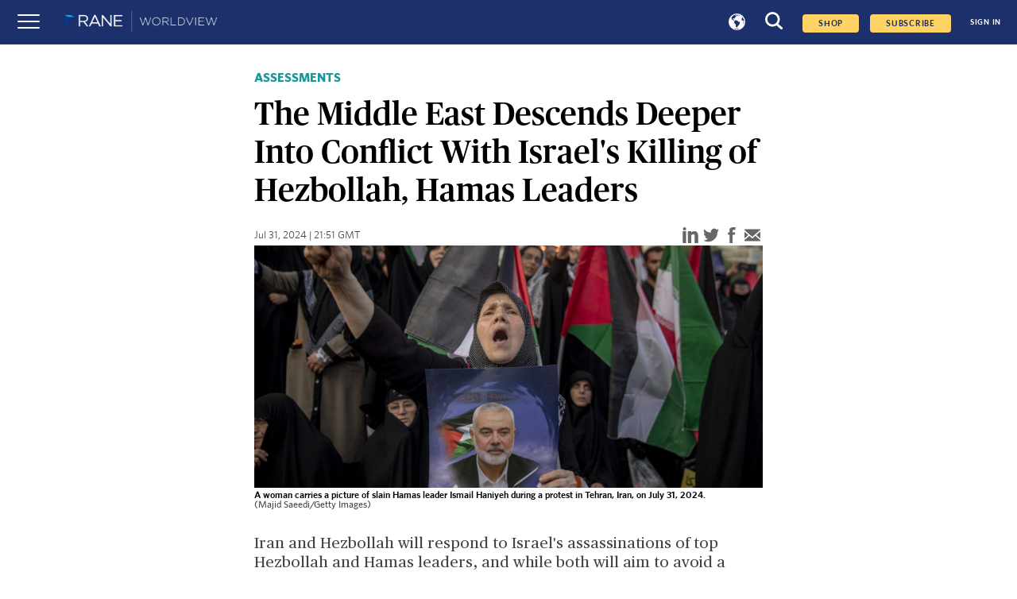

--- FILE ---
content_type: text/html; charset=utf-8
request_url: https://worldview.stratfor.com/article/middle-east-descends-deeper-conflict-israels-killing-hezbollah-hamas-leaders
body_size: 7989
content:
<!DOCTYPE html><html><head><link rel="icon" href="/favicon.png" sizes="32x32"/><link rel="shortcut" href="/favicon.png"/><script async="" defer="" id="__ada" data-lazy="true" src="https://static.ada.support/embed2.js" data-handle="stratfor"></script><script async="" src="https://www.googletagmanager.com/gtag/js?id=G-T4GHRE9SNP"></script><script>
                        window.dataLayer = window.dataLayer || [];
                        function gtag(){dataLayer.push(arguments);}
                        gtag(&#x27;js&#x27;, new Date());
                        gtag(&#x27;config&#x27;, &#x27;G-T4GHRE9SNP&#x27;);
                        </script><title>The Middle East Descends Deeper Into Conflict With Israel&#x27;s Killing of Hezbollah, Hamas Leaders</title><meta name="description" content="The assassinations will compel Iran and Hezbollah to retaliate against Israel, deepening the cycle of violence that increasingly risks spiraling into a regional war no one wants."/><meta name="keywords" content="Worldview, news"/><meta charSet="utf-8"/><meta name="author" content=""/><meta property="og:title" content="The Middle East Descends Deeper Into Conflict With Israel&#x27;s Killing of Hezbollah, Hamas Leaders | RANE"/><meta property="og:description" content="The assassinations will compel Iran and Hezbollah to retaliate against Israel, deepening the cycle of violence that increasingly risks spiraling into a regional war no one wants."/><meta property="og:image" content="https://www.stratfor.com/sites/default/files/styles/16x9_small/public/GettyImages-2164666536.jpg?itok=7xiS0MCu"/><meta property="og:url" content="article/middle-east-descends-deeper-conflict-israels-killing-hezbollah-hamas-leaders"/><meta property="og:site_name" content="Stratfor"/><meta name="viewport" content="width=device-width, initial-scale=1.0"/><meta name="next-head-count" content="16"/><link rel="preload" href="/_next/static/css/3ea224bbbdb3220dac5e.css" as="style"/><link rel="stylesheet" href="/_next/static/css/3ea224bbbdb3220dac5e.css" data-n-g=""/><link rel="preload" href="/_next/static/css/f172fcf3ff8e4e848f27.css" as="style"/><link rel="stylesheet" href="/_next/static/css/f172fcf3ff8e4e848f27.css" data-n-p=""/><link rel="preload" href="/_next/static/css/98248499e4afa419e682.css" as="style"/><link rel="stylesheet" href="/_next/static/css/98248499e4afa419e682.css" data-n-p=""/><link rel="preload" href="/_next/static/css/c79b9eb8ade86c04cb8f.css" as="style"/><link rel="stylesheet" href="/_next/static/css/c79b9eb8ade86c04cb8f.css" data-n-p=""/><noscript data-n-css=""></noscript><link rel="preload" href="/_next/static/chunks/main-89b28202f952ce3ef408.js" as="script"/><link rel="preload" href="/_next/static/chunks/webpack-1a4d6eb126029b921d00.js" as="script"/><link rel="preload" href="/_next/static/chunks/framework.5c50483913586557de10.js" as="script"/><link rel="preload" href="/_next/static/chunks/29107295.66188aa945190f8617dc.js" as="script"/><link rel="preload" href="/_next/static/chunks/commons.abfb10dcd04ef576672a.js" as="script"/><link rel="preload" href="/_next/static/chunks/7733d6da56a8dd272875f4288c55c6d119661754.af2d5c763877da891c61.js" as="script"/><link rel="preload" href="/_next/static/chunks/eb1dd5e563a1091f1d2b7c9758f2b76fa8db645a.6dbed520343d014434fa.js" as="script"/><link rel="preload" href="/_next/static/chunks/pages/_app-524111fc807848ef909d.js" as="script"/><link rel="preload" href="/_next/static/chunks/cb1608f2.d45949babffd272be51e.js" as="script"/><link rel="preload" href="/_next/static/chunks/b637e9a5.8e1ac50dcfd87cdadbcd.js" as="script"/><link rel="preload" href="/_next/static/chunks/1c8c6dc2cc820afa97c340fe159871b41dc051b6.a1729b3a1330cca78451.js" as="script"/><link rel="preload" href="/_next/static/chunks/df8352014922786b2b5cdfc66f0d42e8bbea2ff7.b136a906c3b83bee1975.js" as="script"/><link rel="preload" href="/_next/static/chunks/6ca0c9c24dff30183ab34eca06e76b8462f95f49.13de6045140d3d57a59a.js" as="script"/><link rel="preload" href="/_next/static/chunks/6ca0c9c24dff30183ab34eca06e76b8462f95f49_CSS.f6584926f1188e1b5b3e.js" as="script"/><link rel="preload" href="/_next/static/chunks/b5d65333d5bc5076a5d0e46a3879f101ff96b057.ebd8d8da98dd96e70cc2.js" as="script"/><link rel="preload" href="/_next/static/chunks/6b79b92614d250401fe6eb1e00f1196e6fadb491.90a13c9b5f9112b99833.js" as="script"/><link rel="preload" href="/_next/static/chunks/3ea8b8669f32a18a30bd1f967e998ff4a39ed76c.9b2a70c4697606c68787.js" as="script"/><link rel="preload" href="/_next/static/chunks/38821547196abac5833f3821a633a48b266489b2.dafae3f1ebd777ab4e8b.js" as="script"/><link rel="preload" href="/_next/static/chunks/38821547196abac5833f3821a633a48b266489b2_CSS.6bd51dc256e30336ee2e.js" as="script"/><link rel="preload" href="/_next/static/chunks/9f0c9c4aa3a9b2e0b22ad57e449fa31712eb0443.672f3f602b380537ae42.js" as="script"/><link rel="preload" href="/_next/static/chunks/pages/article/%5Bpid%5D-f654ddb9b1dd67d9edf8.js" as="script"/></head><body><div id="__next"><div><div><main class="Home_main__1gTMt"><div id="contentWrapper"><noscript><iframe src="//www.googletagmanager.com/ns.html?id=GTM-KJR4ZWL" height="0" width="0"></iframe></noscript><div><div id="navbar-header" class="navbar_navbar__3pW6u"><div class="navbar_navbar__left__1PNfS"><button class="nav-toggle"><span></span></button><a href="/"><img src="/images/wv/logo-rane-worldview-nav.png" alt="Worldview- News at demand"/></a></div><div class="navbar_navbar__right__41qLQ active"><div class="Loader_loader__3l13D Loader_small__3bQWr"><svg class="Loader_circular__2BLxE" viewBox="25 25 50 50"><circle class="Loader_path__IxWF7" cx="50" cy="50" r="20" fill="none" stroke-width="2" stroke-miterlimit="10"></circle></svg></div></div></div><div><nav class="sidebar"><ul><li><a class="sideborder-main">SIGN IN</a></li><a href="https://www.ranenetwork.com/worldview-subscribe" class="sub-text" target="_blank"><div class="text">SUBSCRIBE TO WORLDVIEW</div></a><li><a class="sideborder-main" id="situationReports" href="/situation-reports">SITUATION REPORTS</a></li><li class="analysesTour"><a id="feat" class="feat-btn sideborder-main">ANALYSIS<span id="feat" class="feat"><svg xmlns="http://www.w3.org/2000/svg" viewBox="0 0 16.18 9.14" height="10" width="10"><path d="M8.45 8.98L16.04.85a.51.51 0 00-.37-.85H.5a.51.51 0 00-.37.85l7.59 8.13a.49.49 0 00.73 0z" fill="#fff"></path></svg></span></a><ul class="feat-show navbar-side-options"><li><a href="/assessments">Assessments</a></li><li><a href="/snapshot">Snapshots</a></li></ul></li><li class="forecastsTour"><a id="forecast" class="forecast-btn sideborder-main">FORECASTS<span id="forecast" class="forecast"><svg xmlns="http://www.w3.org/2000/svg" viewBox="0 0 16.18 9.14" width="10" height="10"><path d="M8.45 8.98L16.04.85a.51.51 0 00-.37-.85H.5a.51.51 0 00-.37.85l7.59 8.13a.49.49 0 00.73 0z" fill="#fff"></path></svg></span></a><ul class="forecast-show navbar-side-options"><li><a href="/forecasts">All Forecasts</a></li><li><a href="/forecasts/quarterly">Quarterly Forecasts</a></li><li><a href="/forecasts/annual">Annual Forecasts</a></li><li><a href="/forecasts/decade">Decade Forecasts</a></li></ul></li><li class="exploreTour"><a id="explor" class="explor-btn sideborder-main">EXPLORE<span id="explor" class="explor"><svg xmlns="http://www.w3.org/2000/svg" viewBox="0 0 16.18 9.14" width="10" height="10"><path d="M8.45 8.98L16.04.85a.51.51 0 00-.37-.85H.5a.51.51 0 00-.37.85l7.59 8.13a.49.49 0 00.73 0z" fill="#fff"></path></svg></span></a><ul class="explor-show navbar-side-options"><li><a href="/region">Regions</a></li><li><a href="/topic">Topics</a></li></ul></li><li class="mediaTour"><a id="mde" class="mde-btn sideborder-main">MEDIA<span id="mde" class="mde"><svg xmlns="http://www.w3.org/2000/svg" viewBox="0 0 16.18 9.14" height="10" width="10"><path d="M8.45 8.98L16.04.85a.51.51 0 00-.37-.85H.5a.51.51 0 00-.37.85l7.59 8.13a.49.49 0 00.73 0z" fill="#fff"></path></svg></span></a><ul class="mde-show navbar-side-options"><li><a href="/media/graphics">Graphics</a></li><li><a href="/media/podcasts">Podcasts</a></li></ul></li><div class="rane"><a href="https://ranenetwork.com">RANE</a></div></ul></nav><div></div><div id="userDropDown" class="user-menu"><ul class="user-menu-list"><a class="Link_linkStyle__3BW8p " href="/account/profile"><li id="myProfile">Profile</li></a><a class="Link_linkStyle__3BW8p " href="/account/notifications"><li id="notificationsMenuLink">Notifications</li></a><a href="/logout"><li id="signOut"><p>Sign Out</p></li></a></ul></div></div></div><div class="header_header__VpveT"><div class="header_articleType__29bEz"><h3>ASSESSMENTS</h3></div><div class="header_header__headerTitle__3t1iP"><h1>The Middle East Descends Deeper Into Conflict With Israel&#x27;s Killing of Hezbollah, Hamas Leaders</h1></div></div><div class="image_image__3wuj6"><div><div class="subheader_subheader__30SX9"><p class="subheader_subheader__date__3wImm"> <!-- -->Jul 31, 2024 | 21:51 GMT</p><div class="share_share__1awdD"><button data-tooltip="Share on linkedin" aria-label="linkedin" class="react-share__ShareButton share-button" style="background-color:transparent;border:none;padding:0;font:inherit;color:inherit;cursor:pointer"><svg xmlns="http://www.w3.org/2000/svg" viewBox="0 0 34.94 36.12" width="20" height="20"><g fill="#666" fill-rule="evenodd"><path d="M34.94 36.12h-7.77v-16.8c0-2-.56-3.34-3-3.34a4.65 4.65 0 00-4.78 3.34v16.8h-7.75V8.95h7.77v2.6a13 13 0 017.76-2.6c2.52 0 7.77 1.51 7.77 10.61zM4.12 7.29a3.65 3.65 0 113.61-3.68 3.65 3.65 0 01-3.61 3.68zM7.76 36.12H0V8.95h7.76v27.17z"></path></g></svg></button><button data-tooltip="Share on twitter" aria-label="twitter" class="react-share__ShareButton share-button" style="background-color:transparent;border:none;padding:0;font:inherit;color:inherit;cursor:pointer"><svg xmlns="http://www.w3.org/2000/svg" viewBox="0 0 38.53 32.01" width="20" fill="orange" height="20"><path d="M34.02 5.07A7.79 7.79 0 0037.45.61a18.21 18.21 0 01-5 1.88A7.41 7.41 0 0026.73 0a7.65 7.65 0 00-5.66 2.36 7.89 7.89 0 00-2.3 5.71 5.8 5.8 0 00.25 1.8A21 21 0 012.69 1.46 8.2 8.2 0 001.6 5.54a7.84 7.84 0 003.52 6.77 8.44 8.44 0 01-3.52-1 8.18 8.18 0 001.75 5.17 7.75 7.75 0 004.53 2.83 8.49 8.49 0 01-2.09.23 4 4 0 01-1.43-.18 7.79 7.79 0 002.77 4 7.66 7.66 0 004.6 1.63 15.19 15.19 0 01-9.8 3.43A12.79 12.79 0 010 28.33a21.44 21.44 0 0012.15 3.68 21.18 21.18 0 0012.15-3.57 22.1 22.1 0 007.78-8.71 24.06 24.06 0 002.47-10.72v-1a17 17 0 004-4.24 17.11 17.11 0 01-4.53 1.3z" fill="#666" fill-rule="evenodd"></path></svg></button><button data-tooltip="Share on facebook" aria-label="facebook" class="react-share__ShareButton share-button" style="background-color:transparent;border:none;padding:0;font:inherit;color:inherit;cursor:pointer"><svg xmlns="http://www.w3.org/2000/svg" viewBox="0 0 18.31 38.24" fill="blue" width="20" height="20"><path d="M17.48 6.62s-6.29-2.3-6.29 2.37v3.53h6.13l-.54 5.82h-5.59v19.89H3.68V18.38H0v-5.82h3.68V6.43S3.58 1.7 9.78.34a18.16 18.16 0 018.54.42z" fill="#666" fill-rule="evenodd"></path></svg></button><button data-tooltip="Email" aria-label="email" class="react-share__ShareButton share-button" style="background-color:transparent;border:none;padding:0;font:inherit;color:inherit;cursor:pointer"><svg xmlns="http://www.w3.org/2000/svg" viewBox="0 0 36.73 27.95" width="20" fill="red" height="20"><g fill="#666" fill-rule="evenodd"><path d="M18.05 17.79L36.73 1.66v-.43A1.23 1.23 0 0035.5 0H1.23A1.23 1.23 0 000 1.23v1zM36.73 21.78V5.5l-9.42 8.14 9.42 8.14zM0 6.03v15.43l8.94-7.72L0 6.03z"></path><path d="M25.08 15.55l-6.68 5.78a.52.52 0 01-.29.11H18a.55.55 0 01-.29-.11l-6.55-5.67L0 25.29v1.43a1.23 1.23 0 001.23 1.23H35.5a1.23 1.23 0 001.23-1.23v-1.11z"></path></g></svg></button></div></div><img class="image_next_image__3gbcr" src="https://worldview.stratfor.com/sites/default/files/styles/2x1_full/public/GettyImages-2164666536.jpg?itok=14ZlAvFK" alt="A woman carries a picture of slain Hamas leader Ismail Haniyeh during a protest in Tehran, Iran, on July 31, 2024. "/><div class="image_image__caption__2Yt__">A woman carries a picture of slain Hamas leader Ismail Haniyeh during a protest in Tehran, Iran, on July 31, 2024.</div><p class="image_image__credits__-VGSz">(Majid Saeedi/Getty Images)</p></div></div><div></div><div class="Body_articlebody__Lw0fQ"><div class="Body_teaserbody__3z1gV"><p class="Body_teaserblock__qd6Hp">Iran and Hezbollah will respond to Israel&#x27;s assassinations of top Hezbollah and Hamas leaders, and while both will aim to avoid a regional war, incidental miscalculations could cause rapid escalation that could nonetheless lead to such an outcome, especially as Israel will likely continue to conduct escalatory operations. On July 30 and 31, Israel carried out two major assassinations of top Hezbollah and Hamas leaders. First, on July 30, Israel struck a Hezbollah stronghold in the suburbs of Beirut, Lebanon, killing Fuad Shukr, one of the group&#x27;s most prominent commanders and senior members of its Jihad Council, Hezbollah&#x27;s military leadership. In the early morning hours of July 31, Israel assassinated the chief of Hamas&#x27; political bureau, Ismail Haniyeh, who was in Tehran, Iran, attending the inauguration of newly elected Iranian President Masoud Pezeshkian. The attack was likely carried out by air using a projectile launched from an undetermined location and targeted<!-- -->...</p></div></div><div id="paywallCTA"></div></div><div id="paywallCTAContainer"><style>
.paywallBanner {
    background-color: #02182d;
    border-top: 1px solid #bdbdbd;
    bottom: 0px;
    box-shadow: 0px 0px 15px #5c6975;
    font-family: 'Open Sans', sans-serif;
    width: 100%;
    z-index: 3;
}

.paywallBanner .topSection,
.paywallBanner .bottomSection {
    margin-left: 25%;
    margin-right: 25%;
}

.paywallBanner .sectionSeperator {
    border-top: 1px solid #bdbdbd;
    margin-bottom: 4.69vh;
}

.paywallForecast .bottomSection {
    overflow: hidden;
}

.paywallForecast,
.paywallArticleRead {
    padding: 9.56vh 0;
}

.paywallForecast .paywallTitle h2 {
    color: #1AB7EB;
    font-size: 22px;
    font-family: 'Open Sans', sans-serif;
    font-weight: 600;
    margin-top: 0;
    margin-bottom: 4.69vh;
}

.paywallForecast .paywallTitle p {
    color: #fff;
    font-family: 'Open Sans', sans-serif;
    font-size: 26px;
    margin-bottom: 4.69vh;
}

.paywallForecast .bottomSection a {
    background-color: #1AB7EB;
    border-radius: 3px;
    color: #fff;
    display: inline-block;
    font-family: 'Open Sans', sans-serif;
    font-weight: 700;
    padding: 5px 30px;
}

.paywallForecast .bottomSection a:hover {
    text-decoration: none;
}

.paywallForecast .bottomSection p {
    color: #fff;
    font-family: 'Open Sans', sans-serif;
}

.paywallBanner .paywallLogo {
    width: 18rem;
    margin-bottom: 4.69vh;
}

.paywallBanner .section {
    width: 50%;
    font-family: 'Open Sans', sans-serif;
}
</style>
<div class="paywallBanner">
    <div class="paywallForecast">
      <div class="topSection">
        <a href="/">
          <img class="paywallLogo" src="/images/wv/logo-rane-worldview-nav.png" alt="Worldview- News at demand" />
        </a>
        <div class="paywallTitle">
          <h2>Subscribe to view this article</h2>
        </div>
      </div>
      <div class="sectionSeperator"></div>
      <div class="bottomSection">
        <section class="section">
          <p style="color:#02182d;">Subscribe Now</p>
          <a
                  href="https://www.ranenetwork.com/worldview-subscribe"
                  class="btn-standrad"
          >
            Subscribe
          </a>
        </section>
        <section class="section">
          <p>Already have an account?</p>
          <button onclick="document.getElementById('signInButton').click();" style="background-color: #1AB7EB; border-radius: 3px; color: #fff; display: inline-block; font-family: 'Open Sans', sans-serif; font-weight: 700; padding: 5px 30px; border: none;">Sign In</button>
        </section>
      </div>
    </div>
</div></div></main></div></div></div><script id="__NEXT_DATA__" type="application/json">{"props":{"pageProps":{"policy":"","title":"The Middle East Descends Deeper Into Conflict With Israel's Killing of Hezbollah, Hamas Leaders","meta_tag":{"title":"The Middle East Descends Deeper Into Conflict With Israel's Killing of Hezbollah, Hamas Leaders | RANE","description":"The assassinations will compel Iran and Hezbollah to retaliate against Israel, deepening the cycle of violence that increasingly risks spiraling into a regional war no one wants.","twitter":{"creator:id":"28350927","creator":"@stratfor","title":"The Middle East Descends Deeper Into Conflict With Israel's Killing of Hezbollah, Hamas Leaders","description":"The assassinations will compel Iran and Hezbollah to retaliate against Israel, deepening the cycle of violence that increasingly risks spiraling into a regional war no one wants.","card":"summary_large_image","site":"@stratfor","site:id":"28350927","image":"https://www.stratfor.com/sites/default/files/styles/16x9_small/public/GettyImages-2164666536.jpg?itok=7xiS0MCu"},"og":{"url":"article/middle-east-descends-deeper-conflict-israels-killing-hezbollah-hamas-leaders","title":"The Middle East Descends Deeper Into Conflict With Israel's Killing of Hezbollah, Hamas Leaders","description":"The assassinations will compel Iran and Hezbollah to retaliate against Israel, deepening the cycle of violence that increasingly risks spiraling into a regional war no one wants.","site_name":"Stratfor","type":"website","image":"https://www.stratfor.com/sites/default/files/styles/16x9_small/public/GettyImages-2164666536.jpg?itok=7xiS0MCu"},"fb":{"app_id":"129720993742459"}},"meta_image":{"url":"article/middle-east-descends-deeper-conflict-israels-killing-hezbollah-hamas-leaders","title":"The Middle East Descends Deeper Into Conflict With Israel's Killing of Hezbollah, Hamas Leaders","description":"The assassinations will compel Iran and Hezbollah to retaliate against Israel, deepening the cycle of violence that increasingly risks spiraling into a regional war no one wants.","site_name":"Stratfor","type":"website","image":"https://www.stratfor.com/sites/default/files/styles/16x9_small/public/GettyImages-2164666536.jpg?itok=7xiS0MCu"},"image":{"uri":"public://GettyImages-2164666536.jpg","alt":"A woman carries a picture of slain Hamas leader Ismail Haniyeh during a protest in Tehran, Iran, on July 31, 2024. ","title":"A woman carries a picture of slain Hamas leader Ismail Haniyeh during a protest in Tehran, Iran, on July 31, 2024. ","caption":"A woman carries a picture of slain Hamas leader Ismail Haniyeh during a protest in Tehran, Iran, on July 31, 2024.","credit":"(Majid Saeedi/Getty Images)","sizes":{"16x9":{"tiny":"16x9_tiny/public/GettyImages-2164666536.jpg?itok=S_KTfuLC","small":"16x9_small/public/GettyImages-2164666536.jpg?itok=7xiS0MCu","medium":"16x9_medium/public/GettyImages-2164666536.jpg?itok=5HrP5v9i","large":"16x9_large/public/GettyImages-2164666536.jpg?itok=zizVoeHC","full":"16x9_full/public/GettyImages-2164666536.jpg?itok=EOj6B-oA"},"square":{"tiny":"square_tiny/public/GettyImages-2164666536.jpg?itok=6fLsbokS","small":"square_small/public/GettyImages-2164666536.jpg?itok=zQBMuIHl","medium":"square_medium/public/GettyImages-2164666536.jpg?itok=HLRuXbnR","large":"square_large/public/GettyImages-2164666536.jpg?itok=__efgI9j","full":"square_full/public/GettyImages-2164666536.jpg?itok=QwFu_91c"},"article":{"tiny":"article_tiny/public/GettyImages-2164666536.jpg?itok=K9PoJ9SS","small":"article_small/public/GettyImages-2164666536.jpg?itok=3K-csvkP","medium":"article_medium/public/GettyImages-2164666536.jpg?itok=Ybz90Qj0","large":"article_large/public/GettyImages-2164666536.jpg?itok=1eTTKXCb","full":"article_full/public/GettyImages-2164666536.jpg?itok=ukpZYHuR"},"2x1":{"tiny":"2x1_tiny/public/GettyImages-2164666536.jpg?itok=4JFk_NLY","small":"2x1_small/public/GettyImages-2164666536.jpg?itok=OI4KJ5dH","medium":"2x1_medium/public/GettyImages-2164666536.jpg?itok=sZ8auy38","large":"2x1_large/public/GettyImages-2164666536.jpg?itok=WD5M0xIL","full":"2x1_full/public/GettyImages-2164666536.jpg?itok=14ZlAvFK"}}},"paragraph":[],"cta":"\u003cstyle\u003e\n.paywallBanner {\n    background-color: #02182d;\n    border-top: 1px solid #bdbdbd;\n    bottom: 0px;\n    box-shadow: 0px 0px 15px #5c6975;\n    font-family: 'Open Sans', sans-serif;\n    width: 100%;\n    z-index: 3;\n}\n\n.paywallBanner .topSection,\n.paywallBanner .bottomSection {\n    margin-left: 25%;\n    margin-right: 25%;\n}\n\n.paywallBanner .sectionSeperator {\n    border-top: 1px solid #bdbdbd;\n    margin-bottom: 4.69vh;\n}\n\n.paywallForecast .bottomSection {\n    overflow: hidden;\n}\n\n.paywallForecast,\n.paywallArticleRead {\n    padding: 9.56vh 0;\n}\n\n.paywallForecast .paywallTitle h2 {\n    color: #1AB7EB;\n    font-size: 22px;\n    font-family: 'Open Sans', sans-serif;\n    font-weight: 600;\n    margin-top: 0;\n    margin-bottom: 4.69vh;\n}\n\n.paywallForecast .paywallTitle p {\n    color: #fff;\n    font-family: 'Open Sans', sans-serif;\n    font-size: 26px;\n    margin-bottom: 4.69vh;\n}\n\n.paywallForecast .bottomSection a {\n    background-color: #1AB7EB;\n    border-radius: 3px;\n    color: #fff;\n    display: inline-block;\n    font-family: 'Open Sans', sans-serif;\n    font-weight: 700;\n    padding: 5px 30px;\n}\n\n.paywallForecast .bottomSection a:hover {\n    text-decoration: none;\n}\n\n.paywallForecast .bottomSection p {\n    color: #fff;\n    font-family: 'Open Sans', sans-serif;\n}\n\n.paywallBanner .paywallLogo {\n    width: 18rem;\n    margin-bottom: 4.69vh;\n}\n\n.paywallBanner .section {\n    width: 50%;\n    font-family: 'Open Sans', sans-serif;\n}\n\u003c/style\u003e\n\u003cdiv class=\"paywallBanner\"\u003e\n    \u003cdiv class=\"paywallForecast\"\u003e\n      \u003cdiv class=\"topSection\"\u003e\n        \u003ca href=\"/\"\u003e\n          \u003cimg class=\"paywallLogo\" src=\"/images/wv/logo-rane-worldview-nav.png\" alt=\"Worldview- News at demand\" /\u003e\n        \u003c/a\u003e\n        \u003cdiv class=\"paywallTitle\"\u003e\n          \u003ch2\u003eSubscribe to view this article\u003c/h2\u003e\n        \u003c/div\u003e\n      \u003c/div\u003e\n      \u003cdiv class=\"sectionSeperator\"\u003e\u003c/div\u003e\n      \u003cdiv class=\"bottomSection\"\u003e\n        \u003csection class=\"section\"\u003e\n          \u003cp style=\"color:#02182d;\"\u003eSubscribe Now\u003c/p\u003e\n          \u003ca\n                  href=\"https://www.ranenetwork.com/worldview-subscribe\"\n                  class=\"btn-standrad\"\n          \u003e\n            Subscribe\n          \u003c/a\u003e\n        \u003c/section\u003e\n        \u003csection class=\"section\"\u003e\n          \u003cp\u003eAlready have an account?\u003c/p\u003e\n          \u003cbutton onclick=\"document.getElementById('signInButton').click();\" style=\"background-color: #1AB7EB; border-radius: 3px; color: #fff; display: inline-block; font-family: 'Open Sans', sans-serif; font-weight: 700; padding: 5px 30px; border: none;\"\u003eSign In\u003c/button\u003e\n        \u003c/section\u003e\n      \u003c/div\u003e\n    \u003c/div\u003e\n\u003c/div\u003e","premium":1,"teaser_body":"Iran and Hezbollah will respond to Israel's assassinations of top Hezbollah and Hamas leaders, and while both will aim to avoid a regional war, incidental miscalculations could cause rapid escalation that could nonetheless lead to such an outcome, especially as Israel will likely continue to conduct escalatory operations. On July 30 and 31, Israel carried out two major assassinations of top Hezbollah and Hamas leaders. First, on July 30, Israel struck a Hezbollah stronghold in the suburbs of Beirut, Lebanon, killing Fuad Shukr, one of the group's most prominent commanders and senior members of its Jihad Council, Hezbollah's military leadership. In the early morning hours of July 31, Israel assassinated the chief of Hamas' political bureau, Ismail Haniyeh, who was in Tehran, Iran, attending the inauguration of newly elected Iranian President Masoud Pezeshkian. The attack was likely carried out by air using a projectile launched from an undetermined location and targeted","articleType":{"tid":"502","vid":"30","name":"Assessments"},"assessments_type":[],"summary":{"title":"Highlights","description":""},"author":[{"nid":"288686","full_name":"Ryan Bohl","first_name":"Ryan","last_name":"Bohl","type_of_profile":[{"tid":"315","vid":"14","name":"Analyst"}],"column_type":[],"template_id":"","summary":"","biography":"\u003cdiv\u003eRyan Bohl is a Senior Middle East and North Africa Analyst at RANE, where he focuses on strategic, demographic, social, diplomatic and political issues in the greater MENA region. His area of expertise is particularly on the behaviors of Gulf Cooperation Council member states, the Levant, Syria, Turkey, Israel, Yemen, and aspects of U.S. Middle Eastern policy. Ryan holds bachelor\u0026#39;s and master\u0026#39;s degrees from Arizona State University. He has lived and worked in the United Arab Emirates and Qatar, and has been cited as a regional expert in numerous publications, including AP, Bloomberg and Time magazine. You can follow him on Twitter at @Ryan_Bohl.\u003c/div\u003e","photo":"https://www.stratfor.com/sites/default/files/profiles/photos/Ryan_Bohl_website%20%281%29.jpg","job_title":"Senior Middle East and North Africa Analyst at RANE","organization":null,"organization_link":"","created":"1523916863","created_formatted":"Apr 16, 2018 | 22:14 GMT","changed":"1673036183","changed_formatted":"Jan 6, 2023 | 20:16 GMT","path_alias":"people/288686","status":1},{"nid":"344742","full_name":"Freddy Khoueiry","first_name":"Freddy","last_name":"Khoueiry","type_of_profile":[{"tid":"315","vid":"14","name":"Analyst"}],"column_type":[],"template_id":"","summary":"","biography":"\u003cp\u003eFreddy Khoueiry is a RANE global security analyst covering the Middle East and North Africa. He is based in Lebanon and speaks English, French and Arabic, and has more than three years of research experience in conflict and security issues. Freddy specializes in Middle Eastern regional security dynamics and is passionate about military affairs, especially in the Levant. He holds a master\u0026#39;s degree in diplomacy and international security and a bachelor\u0026#39;s degree in international relations.\u003c/p\u003e","photo":"https://www.stratfor.com/sites/default/files/profiles/photos/Freddy%20Khoueiry%20Headshot%20Cropped.png","job_title":null,"organization":null,"organization_link":"","created":"1712332035","created_formatted":"Apr 5, 2024 | 15:47 GMT","changed":"1712858081","changed_formatted":"Apr 11, 2024 | 17:54 GMT","path_alias":"people/344742","status":1}],"author_is_featured":false,"taxonomy":[{"tid":"59","vid":"5","v_name":"countries","name":"United States","code":"US","path_alias":"/region/americas/united-states"},{"tid":"125","vid":"5","v_name":"countries","name":"Iran","code":"IR","path_alias":"/region/middle-east-and-north-africa/iran"},{"tid":"127","vid":"5","v_name":"countries","name":"Israel","code":"IL","path_alias":"/region/middle-east-and-north-africa/israel"},{"tid":"130","vid":"5","v_name":"countries","name":"Lebanon","code":"LB","path_alias":"/region/middle-east-and-north-africa/lebanon"},{"tid":"133","vid":"5","v_name":"countries","name":"Palestinian Territories","code":"PS","path_alias":"/region/middle-east-and-north-africa/palestinian-territories"},{"tid":"1848","vid":"33","v_name":"wv_topics","name":"Israel-Hamas Conflict","path_alias":"/topic/israel-hamas-conflict"},{"tid":"529","vid":"33","v_name":"wv_topics","name":"Military \u0026 Security","path_alias":"/topic/military-security"}],"changed_formatted":"Jul 31, 2024 | 21:51 GMT","nid":"345984","query":"middle-east-descends-deeper-conflict-israels-killing-hezbollah-hamas-leaders","token":null,"biblio":[],"media_type":[],"promo_image":{"uri":"public://GettyImages-2164666536.jpg","alt":"A woman carries a picture of slain Hamas leader Ismail Haniyeh during a protest in Tehran, Iran, on July 31, 2024. ","title":"A woman carries a picture of slain Hamas leader Ismail Haniyeh during a protest in Tehran, Iran, on July 31, 2024. ","caption":"A woman carries a picture of slain Hamas leader Ismail Haniyeh during a protest in Tehran, Iran, on July 31, 2024.","credit":"(Majid Saeedi/Getty Images)","sizes":{"16x9":{"tiny":"16x9_tiny/public/GettyImages-2164666536.jpg?itok=S_KTfuLC","small":"16x9_small/public/GettyImages-2164666536.jpg?itok=7xiS0MCu","medium":"16x9_medium/public/GettyImages-2164666536.jpg?itok=5HrP5v9i","large":"16x9_large/public/GettyImages-2164666536.jpg?itok=zizVoeHC","full":"16x9_full/public/GettyImages-2164666536.jpg?itok=EOj6B-oA"},"square":{"tiny":"square_tiny/public/GettyImages-2164666536.jpg?itok=6fLsbokS","small":"square_small/public/GettyImages-2164666536.jpg?itok=zQBMuIHl","medium":"square_medium/public/GettyImages-2164666536.jpg?itok=HLRuXbnR","large":"square_large/public/GettyImages-2164666536.jpg?itok=__efgI9j","full":"square_full/public/GettyImages-2164666536.jpg?itok=QwFu_91c"},"article":{"tiny":"article_tiny/public/GettyImages-2164666536.jpg?itok=K9PoJ9SS","small":"article_small/public/GettyImages-2164666536.jpg?itok=3K-csvkP","medium":"article_medium/public/GettyImages-2164666536.jpg?itok=Ybz90Qj0","large":"article_large/public/GettyImages-2164666536.jpg?itok=1eTTKXCb","full":"article_full/public/GettyImages-2164666536.jpg?itok=ukpZYHuR"},"2x1":{"tiny":"2x1_tiny/public/GettyImages-2164666536.jpg?itok=4JFk_NLY","small":"2x1_small/public/GettyImages-2164666536.jpg?itok=OI4KJ5dH","medium":"2x1_medium/public/GettyImages-2164666536.jpg?itok=sZ8auy38","large":"2x1_large/public/GettyImages-2164666536.jpg?itok=WD5M0xIL","full":"2x1_full/public/GettyImages-2164666536.jpg?itok=14ZlAvFK"}}},"global_perspectives_type":[],"column_type":[],"is_sectioned":false,"is_SinglePage":false,"drupal_category":"","drupal_section":"Assessments","drupal_content_type":"article","path_alias":"article/middle-east-descends-deeper-conflict-israels-killing-hezbollah-hamas-leaders"},"__N_SSP":true},"page":"/article/[pid]","query":{"pid":"middle-east-descends-deeper-conflict-israels-killing-hezbollah-hamas-leaders"},"buildId":"OX9mb6iLoeEqsm91E_EgZ","isFallback":false,"gssp":true}</script><script nomodule="" src="/_next/static/chunks/polyfills-e5c287b22a9886d3b855.js"></script><script src="/_next/static/chunks/main-89b28202f952ce3ef408.js" async=""></script><script src="/_next/static/chunks/webpack-1a4d6eb126029b921d00.js" async=""></script><script src="/_next/static/chunks/framework.5c50483913586557de10.js" async=""></script><script src="/_next/static/chunks/29107295.66188aa945190f8617dc.js" async=""></script><script src="/_next/static/chunks/commons.abfb10dcd04ef576672a.js" async=""></script><script src="/_next/static/chunks/7733d6da56a8dd272875f4288c55c6d119661754.af2d5c763877da891c61.js" async=""></script><script src="/_next/static/chunks/eb1dd5e563a1091f1d2b7c9758f2b76fa8db645a.6dbed520343d014434fa.js" async=""></script><script src="/_next/static/chunks/pages/_app-524111fc807848ef909d.js" async=""></script><script src="/_next/static/chunks/cb1608f2.d45949babffd272be51e.js" async=""></script><script src="/_next/static/chunks/b637e9a5.8e1ac50dcfd87cdadbcd.js" async=""></script><script src="/_next/static/chunks/1c8c6dc2cc820afa97c340fe159871b41dc051b6.a1729b3a1330cca78451.js" async=""></script><script src="/_next/static/chunks/df8352014922786b2b5cdfc66f0d42e8bbea2ff7.b136a906c3b83bee1975.js" async=""></script><script src="/_next/static/chunks/6ca0c9c24dff30183ab34eca06e76b8462f95f49.13de6045140d3d57a59a.js" async=""></script><script src="/_next/static/chunks/6ca0c9c24dff30183ab34eca06e76b8462f95f49_CSS.f6584926f1188e1b5b3e.js" async=""></script><script src="/_next/static/chunks/b5d65333d5bc5076a5d0e46a3879f101ff96b057.ebd8d8da98dd96e70cc2.js" async=""></script><script src="/_next/static/chunks/6b79b92614d250401fe6eb1e00f1196e6fadb491.90a13c9b5f9112b99833.js" async=""></script><script src="/_next/static/chunks/3ea8b8669f32a18a30bd1f967e998ff4a39ed76c.9b2a70c4697606c68787.js" async=""></script><script src="/_next/static/chunks/38821547196abac5833f3821a633a48b266489b2.dafae3f1ebd777ab4e8b.js" async=""></script><script src="/_next/static/chunks/38821547196abac5833f3821a633a48b266489b2_CSS.6bd51dc256e30336ee2e.js" async=""></script><script src="/_next/static/chunks/9f0c9c4aa3a9b2e0b22ad57e449fa31712eb0443.672f3f602b380537ae42.js" async=""></script><script src="/_next/static/chunks/pages/article/%5Bpid%5D-f654ddb9b1dd67d9edf8.js" async=""></script><script src="/_next/static/OX9mb6iLoeEqsm91E_EgZ/_buildManifest.js" async=""></script><script src="/_next/static/OX9mb6iLoeEqsm91E_EgZ/_ssgManifest.js" async=""></script></body></html>

--- FILE ---
content_type: application/javascript
request_url: https://worldview.stratfor.com/_next/static/chunks/cb1608f2.d45949babffd272be51e.js
body_size: 12666
content:
(window.webpackJsonp_N_E=window.webpackJsonp_N_E||[]).push([[5],{wHSu:function(C,c,n){"use strict";n.d(c,"a",(function(){return i})),n.d(c,"b",(function(){return e})),n.d(c,"c",(function(){return f})),n.d(c,"d",(function(){return r})),n.d(c,"e",(function(){return o})),n.d(c,"f",(function(){return a})),n.d(c,"g",(function(){return t})),n.d(c,"n",(function(){return s})),n.d(c,"q",(function(){return l})),n.d(c,"r",(function(){return z})),n.d(c,"j",(function(){return M})),n.d(c,"k",(function(){return V})),n.d(c,"l",(function(){return H})),n.d(c,"m",(function(){return d})),n.d(c,"i",(function(){return m})),n.d(c,"o",(function(){return x})),n.d(c,"s",(function(){return v})),n.d(c,"p",(function(){return S})),n.d(c,"t",(function(){return w})),n.d(c,"u",(function(){return k})),n.d(c,"v",(function(){return y})),n.d(c,"w",(function(){return _})),n.d(c,"x",(function(){return J})),n.d(c,"h",(function(){return A}));var i={prefix:"fas",iconName:"angle-down",icon:[384,512,[8964],"f107","M192 384c-8.188 0-16.38-3.125-22.62-9.375l-160-160c-12.5-12.5-12.5-32.75 0-45.25s32.75-12.5 45.25 0L192 306.8l137.4-137.4c12.5-12.5 32.75-12.5 45.25 0s12.5 32.75 0 45.25l-160 160C208.4 380.9 200.2 384 192 384z"]},e={prefix:"fas",iconName:"angle-up",icon:[384,512,[8963],"f106","M352 352c-8.188 0-16.38-3.125-22.62-9.375L192 205.3l-137.4 137.4c-12.5 12.5-32.75 12.5-45.25 0s-12.5-32.75 0-45.25l160-160c12.5-12.5 32.75-12.5 45.25 0l160 160c12.5 12.5 12.5 32.75 0 45.25C368.4 348.9 360.2 352 352 352z"]},f={prefix:"fas",iconName:"check",icon:[448,512,[10004,10003],"f00c","M438.6 105.4C451.1 117.9 451.1 138.1 438.6 150.6L182.6 406.6C170.1 419.1 149.9 419.1 137.4 406.6L9.372 278.6C-3.124 266.1-3.124 245.9 9.372 233.4C21.87 220.9 42.13 220.9 54.63 233.4L159.1 338.7L393.4 105.4C405.9 92.88 426.1 92.88 438.6 105.4H438.6z"]},r={prefix:"fas",iconName:"chevron-down",icon:[448,512,[],"f078","M224 416c-8.188 0-16.38-3.125-22.62-9.375l-192-192c-12.5-12.5-12.5-32.75 0-45.25s32.75-12.5 45.25 0L224 338.8l169.4-169.4c12.5-12.5 32.75-12.5 45.25 0s12.5 32.75 0 45.25l-192 192C240.4 412.9 232.2 416 224 416z"]},o={prefix:"fas",iconName:"chevron-left",icon:[320,512,[9001],"f053","M224 480c-8.188 0-16.38-3.125-22.62-9.375l-192-192c-12.5-12.5-12.5-32.75 0-45.25l192-192c12.5-12.5 32.75-12.5 45.25 0s12.5 32.75 0 45.25L77.25 256l169.4 169.4c12.5 12.5 12.5 32.75 0 45.25C240.4 476.9 232.2 480 224 480z"]},a={prefix:"fas",iconName:"chevron-up",icon:[448,512,[],"f077","M416 352c-8.188 0-16.38-3.125-22.62-9.375L224 173.3l-169.4 169.4c-12.5 12.5-32.75 12.5-45.25 0s-12.5-32.75 0-45.25l192-192c12.5-12.5 32.75-12.5 45.25 0l192 192c12.5 12.5 12.5 32.75 0 45.25C432.4 348.9 424.2 352 416 352z"]},t={prefix:"fas",iconName:"circle-info",icon:[512,512,["info-circle"],"f05a","M256 0C114.6 0 0 114.6 0 256s114.6 256 256 256s256-114.6 256-256S397.4 0 256 0zM256 128c17.67 0 32 14.33 32 32c0 17.67-14.33 32-32 32S224 177.7 224 160C224 142.3 238.3 128 256 128zM296 384h-80C202.8 384 192 373.3 192 360s10.75-24 24-24h16v-64H224c-13.25 0-24-10.75-24-24S210.8 224 224 224h32c13.25 0 24 10.75 24 24v88h16c13.25 0 24 10.75 24 24S309.3 384 296 384z"]},s=t,u={prefix:"fas",iconName:"circle-plus",icon:[512,512,["plus-circle"],"f055","M0 256C0 114.6 114.6 0 256 0C397.4 0 512 114.6 512 256C512 397.4 397.4 512 256 512C114.6 512 0 397.4 0 256zM256 368C269.3 368 280 357.3 280 344V280H344C357.3 280 368 269.3 368 256C368 242.7 357.3 232 344 232H280V168C280 154.7 269.3 144 256 144C242.7 144 232 154.7 232 168V232H168C154.7 232 144 242.7 144 256C144 269.3 154.7 280 168 280H232V344C232 357.3 242.7 368 256 368z"]},l=u,L={prefix:"fas",iconName:"circle-question",icon:[512,512,[62108,"question-circle"],"f059","M256 0C114.6 0 0 114.6 0 256s114.6 256 256 256s256-114.6 256-256S397.4 0 256 0zM256 400c-18 0-32-14-32-32s13.1-32 32-32c17.1 0 32 14 32 32S273.1 400 256 400zM325.1 258L280 286V288c0 13-11 24-24 24S232 301 232 288V272c0-8 4-16 12-21l57-34C308 213 312 206 312 198C312 186 301.1 176 289.1 176h-51.1C225.1 176 216 186 216 198c0 13-11 24-24 24s-24-11-24-24C168 159 199 128 237.1 128h51.1C329 128 360 159 360 198C360 222 347 245 325.1 258z"]},z=L,M={prefix:"fas",iconName:"exclamation",icon:[128,512,[10069,10071,61738],"21","M64 352c17.69 0 32-14.32 32-31.1V64.01c0-17.67-14.31-32.01-32-32.01S32 46.34 32 64.01v255.1C32 337.7 46.31 352 64 352zM64 400c-22.09 0-40 17.91-40 40s17.91 39.1 40 39.1s40-17.9 40-39.1S86.09 400 64 400z"]},V={prefix:"fas",iconName:"eye",icon:[576,512,[128065],"f06e","M279.6 160.4C282.4 160.1 285.2 160 288 160C341 160 384 202.1 384 256C384 309 341 352 288 352C234.1 352 192 309 192 256C192 253.2 192.1 250.4 192.4 247.6C201.7 252.1 212.5 256 224 256C259.3 256 288 227.3 288 192C288 180.5 284.1 169.7 279.6 160.4zM480.6 112.6C527.4 156 558.7 207.1 573.5 243.7C576.8 251.6 576.8 260.4 573.5 268.3C558.7 304 527.4 355.1 480.6 399.4C433.5 443.2 368.8 480 288 480C207.2 480 142.5 443.2 95.42 399.4C48.62 355.1 17.34 304 2.461 268.3C-.8205 260.4-.8205 251.6 2.461 243.7C17.34 207.1 48.62 156 95.42 112.6C142.5 68.84 207.2 32 288 32C368.8 32 433.5 68.84 480.6 112.6V112.6zM288 112C208.5 112 144 176.5 144 256C144 335.5 208.5 400 288 400C367.5 400 432 335.5 432 256C432 176.5 367.5 112 288 112z"]},H={prefix:"fas",iconName:"eye-slash",icon:[640,512,[],"f070","M150.7 92.77C195 58.27 251.8 32 320 32C400.8 32 465.5 68.84 512.6 112.6C559.4 156 590.7 207.1 605.5 243.7C608.8 251.6 608.8 260.4 605.5 268.3C592.1 300.6 565.2 346.1 525.6 386.7L630.8 469.1C641.2 477.3 643.1 492.4 634.9 502.8C626.7 513.2 611.6 515.1 601.2 506.9L9.196 42.89C-1.236 34.71-3.065 19.63 5.112 9.196C13.29-1.236 28.37-3.065 38.81 5.112L150.7 92.77zM223.1 149.5L313.4 220.3C317.6 211.8 320 202.2 320 191.1C320 180.5 316.1 169.7 311.6 160.4C314.4 160.1 317.2 159.1 320 159.1C373 159.1 416 202.1 416 255.1C416 269.7 413.1 282.7 407.1 294.5L446.6 324.7C457.7 304.3 464 280.9 464 255.1C464 176.5 399.5 111.1 320 111.1C282.7 111.1 248.6 126.2 223.1 149.5zM320 480C239.2 480 174.5 443.2 127.4 399.4C80.62 355.1 49.34 304 34.46 268.3C31.18 260.4 31.18 251.6 34.46 243.7C44 220.8 60.29 191.2 83.09 161.5L177.4 235.8C176.5 242.4 176 249.1 176 255.1C176 335.5 240.5 400 320 400C338.7 400 356.6 396.4 373 389.9L446.2 447.5C409.9 467.1 367.8 480 320 480H320z"]},p={prefix:"fas",iconName:"file-lines",icon:[384,512,[128462,61686,128441,"file-alt","file-text"],"f15c","M256 0v128h128L256 0zM224 128L224 0H48C21.49 0 0 21.49 0 48v416C0 490.5 21.49 512 48 512h288c26.51 0 48-21.49 48-48V160h-127.1C238.3 160 224 145.7 224 128zM272 416h-160C103.2 416 96 408.8 96 400C96 391.2 103.2 384 112 384h160c8.836 0 16 7.162 16 16C288 408.8 280.8 416 272 416zM272 352h-160C103.2 352 96 344.8 96 336C96 327.2 103.2 320 112 320h160c8.836 0 16 7.162 16 16C288 344.8 280.8 352 272 352zM288 272C288 280.8 280.8 288 272 288h-160C103.2 288 96 280.8 96 272C96 263.2 103.2 256 112 256h160C280.8 256 288 263.2 288 272z"]},d=p,h={prefix:"fas",iconName:"gear",icon:[512,512,[9881,"cog"],"f013","M495.9 166.6C499.2 175.2 496.4 184.9 489.6 191.2L446.3 230.6C447.4 238.9 448 247.4 448 256C448 264.6 447.4 273.1 446.3 281.4L489.6 320.8C496.4 327.1 499.2 336.8 495.9 345.4C491.5 357.3 486.2 368.8 480.2 379.7L475.5 387.8C468.9 398.8 461.5 409.2 453.4 419.1C447.4 426.2 437.7 428.7 428.9 425.9L373.2 408.1C359.8 418.4 344.1 427 329.2 433.6L316.7 490.7C314.7 499.7 307.7 506.1 298.5 508.5C284.7 510.8 270.5 512 255.1 512C241.5 512 227.3 510.8 213.5 508.5C204.3 506.1 197.3 499.7 195.3 490.7L182.8 433.6C167 427 152.2 418.4 138.8 408.1L83.14 425.9C74.3 428.7 64.55 426.2 58.63 419.1C50.52 409.2 43.12 398.8 36.52 387.8L31.84 379.7C25.77 368.8 20.49 357.3 16.06 345.4C12.82 336.8 15.55 327.1 22.41 320.8L65.67 281.4C64.57 273.1 64 264.6 64 256C64 247.4 64.57 238.9 65.67 230.6L22.41 191.2C15.55 184.9 12.82 175.3 16.06 166.6C20.49 154.7 25.78 143.2 31.84 132.3L36.51 124.2C43.12 113.2 50.52 102.8 58.63 92.95C64.55 85.8 74.3 83.32 83.14 86.14L138.8 103.9C152.2 93.56 167 84.96 182.8 78.43L195.3 21.33C197.3 12.25 204.3 5.04 213.5 3.51C227.3 1.201 241.5 0 256 0C270.5 0 284.7 1.201 298.5 3.51C307.7 5.04 314.7 12.25 316.7 21.33L329.2 78.43C344.1 84.96 359.8 93.56 373.2 103.9L428.9 86.14C437.7 83.32 447.4 85.8 453.4 92.95C461.5 102.8 468.9 113.2 475.5 124.2L480.2 132.3C486.2 143.2 491.5 154.7 495.9 166.6V166.6zM256 336C300.2 336 336 300.2 336 255.1C336 211.8 300.2 175.1 256 175.1C211.8 175.1 176 211.8 176 255.1C176 300.2 211.8 336 256 336z"]},m=h,x={prefix:"fas",iconName:"lock",icon:[448,512,[128274],"f023","M80 192V144C80 64.47 144.5 0 224 0C303.5 0 368 64.47 368 144V192H384C419.3 192 448 220.7 448 256V448C448 483.3 419.3 512 384 512H64C28.65 512 0 483.3 0 448V256C0 220.7 28.65 192 64 192H80zM144 192H304V144C304 99.82 268.2 64 224 64C179.8 64 144 99.82 144 144V192z"]},N={prefix:"fas",iconName:"magnifying-glass",icon:[512,512,[128269,"search"],"f002","M500.3 443.7l-119.7-119.7c27.22-40.41 40.65-90.9 33.46-144.7C401.8 87.79 326.8 13.32 235.2 1.723C99.01-15.51-15.51 99.01 1.724 235.2c11.6 91.64 86.08 166.7 177.6 178.9c53.8 7.189 104.3-6.236 144.7-33.46l119.7 119.7c15.62 15.62 40.95 15.62 56.57 0C515.9 484.7 515.9 459.3 500.3 443.7zM79.1 208c0-70.58 57.42-128 128-128s128 57.42 128 128c0 70.58-57.42 128-128 128S79.1 278.6 79.1 208z"]},v=N,S={prefix:"fas",iconName:"pencil",icon:[512,512,[61504,9999,"pencil-alt"],"f303","M421.7 220.3L188.5 453.4L154.6 419.5L158.1 416H112C103.2 416 96 408.8 96 400V353.9L92.51 357.4C87.78 362.2 84.31 368 82.42 374.4L59.44 452.6L137.6 429.6C143.1 427.7 149.8 424.2 154.6 419.5L188.5 453.4C178.1 463.8 165.2 471.5 151.1 475.6L30.77 511C22.35 513.5 13.24 511.2 7.03 504.1C.8198 498.8-1.502 489.7 .976 481.2L36.37 360.9C40.53 346.8 48.16 333.9 58.57 323.5L291.7 90.34L421.7 220.3zM492.7 58.75C517.7 83.74 517.7 124.3 492.7 149.3L444.3 197.7L314.3 67.72L362.7 19.32C387.7-5.678 428.3-5.678 453.3 19.32L492.7 58.75z"]},g={prefix:"fas",iconName:"share-from-square",icon:[576,512,[61509,"share-square"],"f14d","M568.9 143.5l-150.9-138.2C404.8-6.773 384 3.039 384 21.84V96C241.2 97.63 128 126.1 128 260.6c0 54.3 35.2 108.1 74.08 136.2c12.14 8.781 29.42-2.238 24.94-16.46C186.7 252.2 256 224 384 223.1v74.2c0 18.82 20.84 28.59 34.02 16.51l150.9-138.2C578.4 167.8 578.4 152.2 568.9 143.5zM416 384c-17.67 0-32 14.33-32 32v31.1l-320-.0013V128h32c17.67 0 32-14.32 32-32S113.7 64 96 64H64C28.65 64 0 92.65 0 128v319.1c0 35.34 28.65 64 64 64l320-.0013c35.35 0 64-28.66 64-64V416C448 398.3 433.7 384 416 384z"]},w=g,b={prefix:"fas",iconName:"table-cells-large",icon:[512,512,["th-large"],"f009","M448 32C483.3 32 512 60.65 512 96V416C512 451.3 483.3 480 448 480H64C28.65 480 0 451.3 0 416V96C0 60.65 28.65 32 64 32H448zM448 96H288V224H448V96zM448 288H288V416H448V288zM224 224V96H64V224H224zM64 416H224V288H64V416z"]},k=b,q={prefix:"fas",iconName:"table-list",icon:[512,512,["th-list"],"f00b","M0 96C0 60.65 28.65 32 64 32H448C483.3 32 512 60.65 512 96V416C512 451.3 483.3 480 448 480H64C28.65 480 0 451.3 0 416V96zM64 160H128V96H64V160zM448 96H192V160H448V96zM64 288H128V224H64V288zM448 224H192V288H448V224zM64 416H128V352H64V416zM448 352H192V416H448V352z"]},y=q,_={prefix:"fas",iconName:"trash",icon:[448,512,[],"f1f8","M135.2 17.69C140.6 6.848 151.7 0 163.8 0H284.2C296.3 0 307.4 6.848 312.8 17.69L320 32H416C433.7 32 448 46.33 448 64C448 81.67 433.7 96 416 96H32C14.33 96 0 81.67 0 64C0 46.33 14.33 32 32 32H128L135.2 17.69zM394.8 466.1C393.2 492.3 372.3 512 346.9 512H101.1C75.75 512 54.77 492.3 53.19 466.1L31.1 128H416L394.8 466.1z"]},E={prefix:"fas",iconName:"trash-can",icon:[448,512,[61460,"trash-alt"],"f2ed","M135.2 17.69C140.6 6.848 151.7 0 163.8 0H284.2C296.3 0 307.4 6.848 312.8 17.69L320 32H416C433.7 32 448 46.33 448 64C448 81.67 433.7 96 416 96H32C14.33 96 0 81.67 0 64C0 46.33 14.33 32 32 32H128L135.2 17.69zM31.1 128H416V448C416 483.3 387.3 512 352 512H95.1C60.65 512 31.1 483.3 31.1 448V128zM111.1 208V432C111.1 440.8 119.2 448 127.1 448C136.8 448 143.1 440.8 143.1 432V208C143.1 199.2 136.8 192 127.1 192C119.2 192 111.1 199.2 111.1 208zM207.1 208V432C207.1 440.8 215.2 448 223.1 448C232.8 448 240 440.8 240 432V208C240 199.2 232.8 192 223.1 192C215.2 192 207.1 199.2 207.1 208zM304 208V432C304 440.8 311.2 448 320 448C328.8 448 336 440.8 336 432V208C336 199.2 328.8 192 320 192C311.2 192 304 199.2 304 208z"]},J=E,j={prefix:"fas",iconName:"xmark",icon:[320,512,[128473,10005,10006,10060,215,"close","multiply","remove","times"],"f00d","M310.6 361.4c12.5 12.5 12.5 32.75 0 45.25C304.4 412.9 296.2 416 288 416s-16.38-3.125-22.62-9.375L160 301.3L54.63 406.6C48.38 412.9 40.19 416 32 416S15.63 412.9 9.375 406.6c-12.5-12.5-12.5-32.75 0-45.25l105.4-105.4L9.375 150.6c-12.5-12.5-12.5-32.75 0-45.25s32.75-12.5 45.25 0L160 210.8l105.4-105.4c12.5-12.5 32.75-12.5 45.25 0s12.5 32.75 0 45.25l-105.4 105.4L310.6 361.4z"]},A=j}}]);

--- FILE ---
content_type: application/javascript
request_url: https://worldview.stratfor.com/_next/static/chunks/3ea8b8669f32a18a30bd1f967e998ff4a39ed76c.9b2a70c4697606c68787.js
body_size: 74648
content:
(window.webpackJsonp_N_E=window.webpackJsonp_N_E||[]).push([[16],{"+c4W":function(t,e,r){var n=r("711d"),o=r("4/ic"),a=r("9ggG"),i=r("9Nap");t.exports=function(t){return a(t)?n(i(t)):o(t)}},"/9aa":function(t,e,r){var n=r("NykK"),o=r("ExA7");t.exports=function(t){return"symbol"==typeof t||o(t)&&"[object Symbol]"==n(t)}},"3WF5":function(t,e,r){var n=r("eUgh"),o=r("ut/Y"),a=r("l9OW"),i=r("Z0cm");t.exports=function(t,e){return(i(t)?n:a)(t,o(e,3))}},"3Xs/":function(t,e,r){"use strict";var n=r("HcNT"),o=r("ODXe"),a=(r("FdF9"),r("wZJV")),i=r.n(a),c=r("zThB"),s=r("fr+g"),l=(r("97A4"),r("nVii")),u=r("20nU");e.a=function(t){var e=t.imgObj,r=(t.premium,t.teaser,t.changed_formatted),a=t.nid,d=t.query,p=t.title,f=t.isSingle,h=void 0!==f&&f,b=t.section,v=void 0!==b&&b,m=(t.hideTeaser,t.strep),g=void 0!==m&&m,y=e.caption,_=Object(s.b)(),w=Object(o.a)(_,1)[0].article,j=e.sizes?e.sizes["2x1"].full:"";return Object(n.jsx)("div",{className:i.a.image,children:Object(n.jsxs)("div",{children:[Object(n.jsx)(l.a,{section:v,changed_formatted:r,nid:a,query:d,isSingle:h,title:p}),!Object(c.c)(w.media||!g)&&Object(n.jsxs)(n.Fragment,{children:[!g&&j&&Object(n.jsx)("img",{className:i.a.next_image,src:"".concat(u.e,"/sites/default/files/styles/").concat(j),alt:e.alt}),Object(n.jsx)("div",{className:i.a.image__caption,dangerouslySetInnerHTML:{__html:y}}),Object(n.jsx)("p",{className:i.a.image__credits,children:e.credit})]})]})})}},"3iC/":function(t,e,r){"use strict";var n=r("HcNT"),o=r("ODXe"),a=r("FdF9"),i=r("KXJh"),c=r.n(i),s={"Contributor Perspectives":"Contributor Perspectives offer insight, analysis and commentary\n      from Stratfor\u2019s Board of Contributors and guest contributors who are distinguished leaders\n      in their fields of expertise.","Partner Perspectives":"Partner Perspectives are a collection of high-quality analyses and\n      commentary produced by organizations around the world. Though Stratfor does not necessarily\n      endorse the views expressed here \u2014 and may even disagree with them \u2014 we respect the rigorous\n      and innovative thought that their unique points of view inspire.",Reflections:"It can be difficult to separate the important from unimportant on any given day.\n      Reflections mean to do exactly that \u2014 by thinking about what happened today, we can consider\n      what might happen tomorrow.",Guidance:"Stratfor's geopolitical guidance provides insight on what we're watching out for in\n      the week ahead."},l=r("fr+g"),u=r("17x9"),d=r.n(u),p="undefined"!=typeof crypto&&crypto.getRandomValues&&crypto.getRandomValues.bind(crypto)||"undefined"!=typeof msCrypto&&"function"==typeof msCrypto.getRandomValues&&msCrypto.getRandomValues.bind(msCrypto),f=new Uint8Array(16);function h(){if(!p)throw new Error("crypto.getRandomValues() not supported. See https://github.com/uuidjs/uuid#getrandomvalues-not-supported");return p(f)}for(var b=[],v=0;v<256;++v)b[v]=(v+256).toString(16).substr(1);var m=function(t,e){var r=e||0,n=b;return[n[t[r++]],n[t[r++]],n[t[r++]],n[t[r++]],"-",n[t[r++]],n[t[r++]],"-",n[t[r++]],n[t[r++]],"-",n[t[r++]],n[t[r++]],"-",n[t[r++]],n[t[r++]],n[t[r++]],n[t[r++]],n[t[r++]],n[t[r++]]].join("")};var g=function(t,e,r){var n=e&&r||0;"string"==typeof t&&(e="binary"===t?new Array(16):null,t=null);var o=(t=t||{}).random||(t.rng||h)();if(o[6]=15&o[6]|64,o[8]=63&o[8]|128,e)for(var a=0;a<16;++a)e[n+a]=o[a];return e||m(o)};function y(t,e){for(var r=0;r<e.length;r++){var n=e[r];n.enumerable=n.enumerable||!1,n.configurable=!0,"value"in n&&(n.writable=!0),Object.defineProperty(t,n.key,n)}}function _(t,e,r){return e&&y(t.prototype,e),r&&y(t,r),t}function w(t,e,r){return e in t?Object.defineProperty(t,e,{value:r,enumerable:!0,configurable:!0,writable:!0}):t[e]=r,t}function j(){return(j=Object.assign||function(t){for(var e=1;e<arguments.length;e++){var r=arguments[e];for(var n in r)Object.prototype.hasOwnProperty.call(r,n)&&(t[n]=r[n])}return t}).apply(this,arguments)}function O(t,e){var r=Object.keys(t);if(Object.getOwnPropertySymbols){var n=Object.getOwnPropertySymbols(t);e&&(n=n.filter((function(e){return Object.getOwnPropertyDescriptor(t,e).enumerable}))),r.push.apply(r,n)}return r}function x(t){for(var e=1;e<arguments.length;e++){var r=null!=arguments[e]?arguments[e]:{};e%2?O(Object(r),!0).forEach((function(e){w(t,e,r[e])})):Object.getOwnPropertyDescriptors?Object.defineProperties(t,Object.getOwnPropertyDescriptors(r)):O(Object(r)).forEach((function(e){Object.defineProperty(t,e,Object.getOwnPropertyDescriptor(r,e))}))}return t}function k(t){return(k=Object.setPrototypeOf?Object.getPrototypeOf:function(t){return t.__proto__||Object.getPrototypeOf(t)})(t)}function E(t,e){return(E=Object.setPrototypeOf||function(t,e){return t.__proto__=e,t})(t,e)}function T(t,e){return!e||"object"!==typeof e&&"function"!==typeof e?function(t){if(void 0===t)throw new ReferenceError("this hasn't been initialised - super() hasn't been called");return t}(t):e}var S={HIDE:"__react_tooltip_hide_event",REBUILD:"__react_tooltip_rebuild_event",SHOW:"__react_tooltip_show_event"},C=function(t,e){var r;"function"===typeof window.CustomEvent?r=new window.CustomEvent(t,{detail:e}):(r=document.createEvent("Event")).initEvent(t,!1,!0,e),window.dispatchEvent(r)};var N=function(t,e){var r=this.state.show,n=this.props.id,o=this.isCapture(e.currentTarget),a=e.currentTarget.getAttribute("currentItem");o||e.stopPropagation(),r&&"true"===a?t||this.hideTooltip(e):(e.currentTarget.setAttribute("currentItem","true"),A(e.currentTarget,this.getTargetArray(n)),this.showTooltip(e))},A=function(t,e){for(var r=0;r<e.length;r++)t!==e[r]?e[r].setAttribute("currentItem","false"):e[r].setAttribute("currentItem","true")},P={id:"9b69f92e-d3fe-498b-b1b4-c5e63a51b0cf",set:function(t,e,r){this.id in t?t[this.id][e]=r:Object.defineProperty(t,this.id,{configurable:!0,value:w({},e,r)})},get:function(t,e){var r=t[this.id];if(void 0!==r)return r[e]}};var L=function(t,e,r){var n=e.respectEffect,o=void 0!==n&&n,a=e.customEvent,i=void 0!==a&&a,c=this.props.id,s=r.target.getAttribute("data-tip")||null,l=r.target.getAttribute("data-for")||null,u=r.target;if(!this.isCustomEvent(u)||i){var d=null==c&&null==l||l===c;if(null!=s&&(!o||"float"===this.getEffect(u))&&d){var p=function(t){var e={};for(var r in t)"function"===typeof t[r]?e[r]=t[r].bind(t):e[r]=t[r];return e}(r);p.currentTarget=u,t(p)}}},B=function(t,e){var r={};return t.forEach((function(t){var n=t.getAttribute(e);n&&n.split(" ").forEach((function(t){return r[t]=!0}))})),r},R=function(){return document.getElementsByTagName("body")[0]};function M(t,e,r,n,o,a,i){for(var c=D(r),s=c.width,l=c.height,u=D(e),d=u.width,p=u.height,f=H(t,e,a),h=f.mouseX,b=f.mouseY,v=I(a,d,p,s,l),m=z(i),g=m.extraOffsetX,y=m.extraOffsetY,_=window.innerWidth,w=window.innerHeight,j=F(r),O=j.parentTop,x=j.parentLeft,k=function(t){var e=v[t].l;return h+e+g},E=function(t){var e=v[t].t;return b+e+y},T=function(t){return function(t){var e=v[t].r;return h+e+g}(t)>_},S=function(t){return function(t){var e=v[t].b;return b+e+y}(t)>w},C=function(t){return function(t){return k(t)<0}(t)||T(t)||function(t){return E(t)<0}(t)||S(t)},N=function(t){return!C(t)},A=["top","bottom","left","right"],P=[],L=0;L<4;L++){var B=A[L];N(B)&&P.push(B)}var R,M=!1,W=o!==n;return N(o)&&W?(M=!0,R=o):P.length>0&&C(o)&&C(n)&&(M=!0,R=P[0]),M?{isNewState:!0,newState:{place:R}}:{isNewState:!1,position:{left:parseInt(k(n)-x,10),top:parseInt(E(n)-O,10)}}}var D=function(t){var e=t.getBoundingClientRect(),r=e.height,n=e.width;return{height:parseInt(r,10),width:parseInt(n,10)}},H=function(t,e,r){var n=e.getBoundingClientRect(),o=n.top,a=n.left,i=D(e),c=i.width,s=i.height;return"float"===r?{mouseX:t.clientX,mouseY:t.clientY}:{mouseX:a+c/2,mouseY:o+s/2}},I=function(t,e,r,n,o){var a,i,c,s;return"float"===t?(a={l:-n/2,r:n/2,t:-(o+3+2),b:-3},c={l:-n/2,r:n/2,t:15,b:o+3+2+12},s={l:-(n+3+2),r:-3,t:-o/2,b:o/2},i={l:3,r:n+3+2,t:-o/2,b:o/2}):"solid"===t&&(a={l:-n/2,r:n/2,t:-(r/2+o+2),b:-r/2},c={l:-n/2,r:n/2,t:r/2,b:r/2+o+2},s={l:-(n+e/2+2),r:-e/2,t:-o/2,b:o/2},i={l:e/2,r:n+e/2+2,t:-o/2,b:o/2}),{top:a,bottom:c,left:s,right:i}},z=function(t){var e=0,r=0;for(var n in"[object String]"===Object.prototype.toString.apply(t)&&(t=JSON.parse(t.toString().replace(/'/g,'"'))),t)"top"===n?r-=parseInt(t[n],10):"bottom"===n?r+=parseInt(t[n],10):"left"===n?e-=parseInt(t[n],10):"right"===n&&(e+=parseInt(t[n],10));return{extraOffsetX:e,extraOffsetY:r}},F=function(t){for(var e=t;e;){var r=window.getComputedStyle(e);if("none"!==r.getPropertyValue("transform")||"transform"===r.getPropertyValue("will-change"))break;e=e.parentElement}return{parentTop:e&&e.getBoundingClientRect().top||0,parentLeft:e&&e.getBoundingClientRect().left||0}};function W(t,e,r,n){if(e)return e;if(void 0!==r&&null!==r)return r;if(null===r)return null;var o=/<br\s*\/?>/;return n&&"false"!==n&&o.test(t)?t.split(o).map((function(t,e){return a.default.createElement("span",{key:e,className:"multi-line"},t)})):t}function U(t){var e={};return Object.keys(t).filter((function(t){return/(^aria-\w+$|^role$)/.test(t)})).forEach((function(r){e[r]=t[r]})),e}function V(t){var e=t.length;return t.hasOwnProperty?Array.prototype.slice.call(t):new Array(e).fill().map((function(e){return t[e]}))}var X,Z,q,J={dark:{text:"#fff",background:"#222",border:"transparent",arrow:"#222"},success:{text:"#fff",background:"#8DC572",border:"transparent",arrow:"#8DC572"},warning:{text:"#fff",background:"#F0AD4E",border:"transparent",arrow:"#F0AD4E"},error:{text:"#fff",background:"#BE6464",border:"transparent",arrow:"#BE6464"},info:{text:"#fff",background:"#337AB7",border:"transparent",arrow:"#337AB7"},light:{text:"#222",background:"#fff",border:"transparent",arrow:"#fff"}};function G(t,e,r,n){return function(t,e){var r=e.text,n=e.background,o=e.border,a=e.arrow;return"\n  \t.".concat(t," {\n\t    color: ").concat(r,";\n\t    background: ").concat(n,";\n\t    border: 1px solid ").concat(o,";\n  \t}\n\n  \t.").concat(t,".place-top {\n        margin-top: -10px;\n    }\n    .").concat(t,".place-top::before {\n        border-top: 8px solid ").concat(o,";\n    }\n    .").concat(t,".place-top::after {\n        border-left: 8px solid transparent;\n        border-right: 8px solid transparent;\n        bottom: -6px;\n        left: 50%;\n        margin-left: -8px;\n        border-top-color: ").concat(a,";\n        border-top-style: solid;\n        border-top-width: 6px;\n    }\n\n    .").concat(t,".place-bottom {\n        margin-top: 10px;\n    }\n    .").concat(t,".place-bottom::before {\n        border-bottom: 8px solid ").concat(o,";\n    }\n    .").concat(t,".place-bottom::after {\n        border-left: 8px solid transparent;\n        border-right: 8px solid transparent;\n        top: -6px;\n        left: 50%;\n        margin-left: -8px;\n        border-bottom-color: ").concat(a,";\n        border-bottom-style: solid;\n        border-bottom-width: 6px;\n    }\n\n    .").concat(t,".place-left {\n        margin-left: -10px;\n    }\n    .").concat(t,".place-left::before {\n        border-left: 8px solid ").concat(o,";\n    }\n    .").concat(t,".place-left::after {\n        border-top: 5px solid transparent;\n        border-bottom: 5px solid transparent;\n        right: -6px;\n        top: 50%;\n        margin-top: -4px;\n        border-left-color: ").concat(a,";\n        border-left-style: solid;\n        border-left-width: 6px;\n    }\n\n    .").concat(t,".place-right {\n        margin-left: 10px;\n    }\n    .").concat(t,".place-right::before {\n        border-right: 8px solid ").concat(o,";\n    }\n    .").concat(t,".place-right::after {\n        border-top: 5px solid transparent;\n        border-bottom: 5px solid transparent;\n        left: -6px;\n        top: 50%;\n        margin-top: -4px;\n        border-right-color: ").concat(a,";\n        border-right-style: solid;\n        border-right-width: 6px;\n    }\n  ")}(t,function(t,e,r){var n=t.text,o=t.background,a=t.border,i=t.arrow?t.arrow:t.background,c=function(t){return J[t]?x({},J[t]):void 0}(e);n&&(c.text=n);o&&(c.background=o);r&&(c.border=a||("light"===e?"black":"white"));i&&(c.arrow=i);return c}(e,r,n))}var Y,Q=function(t){t.hide=function(t){C(S.HIDE,{target:t})},t.rebuild=function(){C(S.REBUILD)},t.show=function(t){C(S.SHOW,{target:t})},t.prototype.globalRebuild=function(){this.mount&&(this.unbindListener(),this.bindListener())},t.prototype.globalShow=function(t){if(this.mount){var e=!!(t&&t.detail&&t.detail.target);this.showTooltip({currentTarget:e&&t.detail.target},!0)}},t.prototype.globalHide=function(t){if(this.mount){var e=!!(t&&t.detail&&t.detail.target);this.hideTooltip({currentTarget:e&&t.detail.target},e)}}}(X=function(t){t.prototype.bindWindowEvents=function(t){window.removeEventListener(S.HIDE,this.globalHide),window.addEventListener(S.HIDE,this.globalHide,!1),window.removeEventListener(S.REBUILD,this.globalRebuild),window.addEventListener(S.REBUILD,this.globalRebuild,!1),window.removeEventListener(S.SHOW,this.globalShow),window.addEventListener(S.SHOW,this.globalShow,!1),t&&(window.removeEventListener("resize",this.onWindowResize),window.addEventListener("resize",this.onWindowResize,!1))},t.prototype.unbindWindowEvents=function(){window.removeEventListener(S.HIDE,this.globalHide),window.removeEventListener(S.REBUILD,this.globalRebuild),window.removeEventListener(S.SHOW,this.globalShow),window.removeEventListener("resize",this.onWindowResize)},t.prototype.onWindowResize=function(){this.mount&&this.hideTooltip()}}(X=function(t){t.prototype.isCustomEvent=function(t){return this.state.event||!!t.getAttribute("data-event")},t.prototype.customBindListener=function(t){var e=this,r=this.state,n=r.event,o=r.eventOff,a=t.getAttribute("data-event")||n,i=t.getAttribute("data-event-off")||o;a.split(" ").forEach((function(r){t.removeEventListener(r,P.get(t,r));var n=N.bind(e,i);P.set(t,r,n),t.addEventListener(r,n,!1)})),i&&i.split(" ").forEach((function(r){t.removeEventListener(r,e.hideTooltip),t.addEventListener(r,e.hideTooltip,!1)}))},t.prototype.customUnbindListener=function(t){var e=this.state,r=e.event,n=e.eventOff,o=r||t.getAttribute("data-event"),a=n||t.getAttribute("data-event-off");t.removeEventListener(o,P.get(t,r)),a&&t.removeEventListener(a,this.hideTooltip)}}(X=function(t){t.prototype.isCapture=function(t){return t&&"true"===t.getAttribute("data-iscapture")||this.props.isCapture||!1}}(X=function(t){t.prototype.getEffect=function(t){return t.getAttribute("data-effect")||this.props.effect||"float"}}(X=function(t){t.prototype.isBodyMode=function(){return!!this.props.bodyMode},t.prototype.bindBodyListener=function(t){var e=this,r=this.state,n=r.event,o=r.eventOff,a=r.possibleCustomEvents,i=r.possibleCustomEventsOff,c=R(),s=B(t,"data-event"),l=B(t,"data-event-off");null!=n&&(s[n]=!0),null!=o&&(l[o]=!0),a.split(" ").forEach((function(t){return s[t]=!0})),i.split(" ").forEach((function(t){return l[t]=!0})),this.unbindBodyListener(c);var u=this.bodyModeListeners={};for(var d in null==n&&(u.mouseover=L.bind(this,this.showTooltip,{}),u.mousemove=L.bind(this,this.updateTooltip,{respectEffect:!0}),u.mouseout=L.bind(this,this.hideTooltip,{})),s)u[d]=L.bind(this,(function(t){var r=t.currentTarget.getAttribute("data-event-off")||o;N.call(e,r,t)}),{customEvent:!0});for(var p in l)u[p]=L.bind(this,this.hideTooltip,{customEvent:!0});for(var f in u)c.addEventListener(f,u[f])},t.prototype.unbindBodyListener=function(t){t=t||R();var e=this.bodyModeListeners;for(var r in e)t.removeEventListener(r,e[r])}}((q=Z=function(t){function e(t){var r;return function(t,e){if(!(t instanceof e))throw new TypeError("Cannot call a class as a function")}(this,e),(r=T(this,k(e).call(this,t))).state={uuid:t.uuid||"t"+g(),place:t.place||"top",desiredPlace:t.place||"top",type:"dark",effect:"float",show:!1,border:!1,customColors:{},offset:{},extraClass:"",html:!1,delayHide:0,delayShow:0,event:t.event||null,eventOff:t.eventOff||null,currentEvent:null,currentTarget:null,ariaProps:U(t),isEmptyTip:!1,disable:!1,possibleCustomEvents:t.possibleCustomEvents||"",possibleCustomEventsOff:t.possibleCustomEventsOff||"",originTooltip:null,isMultiline:!1},r.bind(["showTooltip","updateTooltip","hideTooltip","hideTooltipOnScroll","getTooltipContent","globalRebuild","globalShow","globalHide","onWindowResize","mouseOnToolTip"]),r.mount=!0,r.delayShowLoop=null,r.delayHideLoop=null,r.delayReshow=null,r.intervalUpdateContent=null,r}return function(t,e){if("function"!==typeof e&&null!==e)throw new TypeError("Super expression must either be null or a function");t.prototype=Object.create(e&&e.prototype,{constructor:{value:t,writable:!0,configurable:!0}}),e&&E(t,e)}(e,t),_(e,null,[{key:"propTypes",get:function(){return{uuid:d.a.string,children:d.a.any,place:d.a.string,type:d.a.string,effect:d.a.string,offset:d.a.object,multiline:d.a.bool,border:d.a.bool,textColor:d.a.string,backgroundColor:d.a.string,borderColor:d.a.string,arrowColor:d.a.string,insecure:d.a.bool,class:d.a.string,className:d.a.string,id:d.a.string,html:d.a.bool,delayHide:d.a.number,delayUpdate:d.a.number,delayShow:d.a.number,event:d.a.string,eventOff:d.a.string,isCapture:d.a.bool,globalEventOff:d.a.string,getContent:d.a.any,afterShow:d.a.func,afterHide:d.a.func,overridePosition:d.a.func,disable:d.a.bool,scrollHide:d.a.bool,resizeHide:d.a.bool,wrapper:d.a.string,bodyMode:d.a.bool,possibleCustomEvents:d.a.string,possibleCustomEventsOff:d.a.string,clickable:d.a.bool}}}]),_(e,[{key:"bind",value:function(t){var e=this;t.forEach((function(t){e[t]=e[t].bind(e)}))}},{key:"componentDidMount",value:function(){var t=this.props,e=(t.insecure,t.resizeHide);this.bindListener(),this.bindWindowEvents(e),this.injectStyles()}},{key:"componentWillUnmount",value:function(){this.mount=!1,this.clearTimer(),this.unbindListener(),this.removeScrollListener(this.state.currentTarget),this.unbindWindowEvents()}},{key:"injectStyles",value:function(){var t=this.props.id,e=this.getTargetArray(t),r=[];if(e.forEach((function(t){for(var e=t.parentNode;e.parentNode&&!e.host;)e=e.parentNode;var n=e.querySelector("head");r.push(n||e)})),r.length){var n=document.createElement("style");n.textContent='.__react_component_tooltip {\n  border-radius: 3px;\n  display: inline-block;\n  font-size: 13px;\n  left: -999em;\n  opacity: 0;\n  padding: 8px 21px;\n  position: fixed;\n  pointer-events: none;\n  transition: opacity 0.3s ease-out;\n  top: -999em;\n  visibility: hidden;\n  z-index: 999;\n}\n.__react_component_tooltip.allow_hover, .__react_component_tooltip.allow_click {\n  pointer-events: auto;\n}\n.__react_component_tooltip::before, .__react_component_tooltip::after {\n  content: "";\n  width: 0;\n  height: 0;\n  position: absolute;\n}\n.__react_component_tooltip.show {\n  opacity: 0.9;\n  margin-top: 0;\n  margin-left: 0;\n  visibility: visible;\n}\n.__react_component_tooltip.place-top::before {\n  border-left: 10px solid transparent;\n  border-right: 10px solid transparent;\n  bottom: -8px;\n  left: 50%;\n  margin-left: -10px;\n}\n.__react_component_tooltip.place-bottom::before {\n  border-left: 10px solid transparent;\n  border-right: 10px solid transparent;\n  top: -8px;\n  left: 50%;\n  margin-left: -10px;\n}\n.__react_component_tooltip.place-left::before {\n  border-top: 6px solid transparent;\n  border-bottom: 6px solid transparent;\n  right: -8px;\n  top: 50%;\n  margin-top: -5px;\n}\n.__react_component_tooltip.place-right::before {\n  border-top: 6px solid transparent;\n  border-bottom: 6px solid transparent;\n  left: -8px;\n  top: 50%;\n  margin-top: -5px;\n}\n.__react_component_tooltip .multi-line {\n  display: block;\n  padding: 2px 0;\n  text-align: center;\n}',n.setAttribute("data-react-tooltip","true"),r.filter((function(t,e,r){return r.indexOf(t)===e})).forEach((function(t){t.querySelector("style[data-react-tooltip]")||t.appendChild(n)}))}}},{key:"mouseOnToolTip",value:function(){return!(!this.state.show||!this.tooltipRef)&&(this.tooltipRef.matches||(this.tooltipRef.msMatchesSelector?this.tooltipRef.matches=this.tooltipRef.msMatchesSelector:this.tooltipRef.matches=this.tooltipRef.mozMatchesSelector),this.tooltipRef.matches(":hover"))}},{key:"getTargetArray",value:function(t){var e,r=[];if(t){var n=t.replace(/\\/g,"\\\\").replace(/"/g,'\\"');e='[data-tip][data-for="'.concat(n,'"]')}else e="[data-tip]:not([data-for])";return V(document.getElementsByTagName("*")).filter((function(t){return t.shadowRoot})).forEach((function(t){r=r.concat(V(t.shadowRoot.querySelectorAll(e)))})),r.concat(V(document.querySelectorAll(e)))}},{key:"bindListener",value:function(){var t=this,e=this.props,r=e.id,n=e.globalEventOff,o=e.isCapture,a=this.getTargetArray(r);a.forEach((function(e){null===e.getAttribute("currentItem")&&e.setAttribute("currentItem","false"),t.unbindBasicListener(e),t.isCustomEvent(e)&&t.customUnbindListener(e)})),this.isBodyMode()?this.bindBodyListener(a):a.forEach((function(e){var r=t.isCapture(e),n=t.getEffect(e);t.isCustomEvent(e)?t.customBindListener(e):(e.addEventListener("mouseenter",t.showTooltip,r),"float"===n&&e.addEventListener("mousemove",t.updateTooltip,r),e.addEventListener("mouseleave",t.hideTooltip,r))})),n&&(window.removeEventListener(n,this.hideTooltip),window.addEventListener(n,this.hideTooltip,o)),this.bindRemovalTracker()}},{key:"unbindListener",value:function(){var t=this,e=this.props,r=e.id,n=e.globalEventOff;this.isBodyMode()?this.unbindBodyListener():this.getTargetArray(r).forEach((function(e){t.unbindBasicListener(e),t.isCustomEvent(e)&&t.customUnbindListener(e)})),n&&window.removeEventListener(n,this.hideTooltip),this.unbindRemovalTracker()}},{key:"unbindBasicListener",value:function(t){var e=this.isCapture(t);t.removeEventListener("mouseenter",this.showTooltip,e),t.removeEventListener("mousemove",this.updateTooltip,e),t.removeEventListener("mouseleave",this.hideTooltip,e)}},{key:"getTooltipContent",value:function(){var t,e=this.props,r=e.getContent,n=e.children;return r&&(t=Array.isArray(r)?r[0]&&r[0](this.state.originTooltip):r(this.state.originTooltip)),W(this.state.originTooltip,n,t,this.state.isMultiline)}},{key:"isEmptyTip",value:function(t){return"string"===typeof t&&""===t||null===t}},{key:"showTooltip",value:function(t,e){if(this.tooltipRef){if(e&&!this.getTargetArray(this.props.id).some((function(e){return e===t.currentTarget})))return;var r=this.props,n=r.multiline,o=r.getContent,a=t.currentTarget.getAttribute("data-tip"),i=t.currentTarget.getAttribute("data-multiline")||n||!1,c=t instanceof window.FocusEvent||e,s=!0;t.currentTarget.getAttribute("data-scroll-hide")?s="true"===t.currentTarget.getAttribute("data-scroll-hide"):null!=this.props.scrollHide&&(s=this.props.scrollHide);var l=t.currentTarget.getAttribute("data-place")||this.props.place||"top",u=c?"solid":this.getEffect(t.currentTarget),d=t.currentTarget.getAttribute("data-offset")||this.props.offset||{},p=M(t,t.currentTarget,this.tooltipRef,l,l,u,d);p.position&&this.props.overridePosition&&(p.position=this.props.overridePosition(p.position,t,t.currentTarget,this.tooltipRef,l,l,u,d));var f=p.isNewState?p.newState.place:l;this.clearTimer();var h=t.currentTarget,b=this.state.show?h.getAttribute("data-delay-update")||this.props.delayUpdate:0,v=this,m=function(){v.setState({originTooltip:a,isMultiline:i,desiredPlace:l,place:f,type:h.getAttribute("data-type")||v.props.type||"dark",customColors:{text:h.getAttribute("data-text-color")||v.props.textColor||null,background:h.getAttribute("data-background-color")||v.props.backgroundColor||null,border:h.getAttribute("data-border-color")||v.props.borderColor||null,arrow:h.getAttribute("data-arrow-color")||v.props.arrowColor||null},effect:u,offset:d,html:(h.getAttribute("data-html")?"true"===h.getAttribute("data-html"):v.props.html)||!1,delayShow:h.getAttribute("data-delay-show")||v.props.delayShow||0,delayHide:h.getAttribute("data-delay-hide")||v.props.delayHide||0,delayUpdate:h.getAttribute("data-delay-update")||v.props.delayUpdate||0,border:(h.getAttribute("data-border")?"true"===h.getAttribute("data-border"):v.props.border)||!1,extraClass:h.getAttribute("data-class")||v.props.class||v.props.className||"",disable:(h.getAttribute("data-tip-disable")?"true"===h.getAttribute("data-tip-disable"):v.props.disable)||!1,currentTarget:h},(function(){s&&v.addScrollListener(v.state.currentTarget),v.updateTooltip(t),o&&Array.isArray(o)&&(v.intervalUpdateContent=setInterval((function(){if(v.mount){var t=v.props.getContent,e=W(a,"",t[0](),i),r=v.isEmptyTip(e);v.setState({isEmptyTip:r}),v.updatePosition()}}),o[1]))}))};b?this.delayReshow=setTimeout(m,b):m()}}},{key:"updateTooltip",value:function(t){var e=this,r=this.state,n=r.delayShow,o=r.disable,a=this.props.afterShow,i=this.getTooltipContent(),c=parseInt(n,10),s=t.currentTarget||t.target;if(!this.mouseOnToolTip()&&!this.isEmptyTip(i)&&!o){var l=function(){if(Array.isArray(i)&&i.length>0||i){var r=!e.state.show;e.setState({currentEvent:t,currentTarget:s,show:!0},(function(){e.updatePosition(),r&&a&&a(t)}))}};clearTimeout(this.delayShowLoop),n?this.delayShowLoop=setTimeout(l,c):l()}}},{key:"listenForTooltipExit",value:function(){this.state.show&&this.tooltipRef&&this.tooltipRef.addEventListener("mouseleave",this.hideTooltip)}},{key:"removeListenerForTooltipExit",value:function(){this.state.show&&this.tooltipRef&&this.tooltipRef.removeEventListener("mouseleave",this.hideTooltip)}},{key:"hideTooltip",value:function(t,e){var r=this,n=arguments.length>2&&void 0!==arguments[2]?arguments[2]:{isScroll:!1},o=this.state.disable,a=n.isScroll,i=a?0:this.state.delayHide,c=this.props.afterHide,s=this.getTooltipContent();if(this.mount&&!this.isEmptyTip(s)&&!o){if(e){var l=this.getTargetArray(this.props.id),u=l.some((function(e){return e===t.currentTarget}));if(!u||!this.state.show)return}var d=function(){var e=r.state.show;r.mouseOnToolTip()?r.listenForTooltipExit():(r.removeListenerForTooltipExit(),r.setState({show:!1},(function(){r.removeScrollListener(r.state.currentTarget),e&&c&&c(t)})))};this.clearTimer(),i?this.delayHideLoop=setTimeout(d,parseInt(i,10)):d()}}},{key:"hideTooltipOnScroll",value:function(t,e){this.hideTooltip(t,e,{isScroll:!0})}},{key:"addScrollListener",value:function(t){var e=this.isCapture(t);window.addEventListener("scroll",this.hideTooltipOnScroll,e)}},{key:"removeScrollListener",value:function(t){var e=this.isCapture(t);window.removeEventListener("scroll",this.hideTooltipOnScroll,e)}},{key:"updatePosition",value:function(){var t=this,e=this.state,r=e.currentEvent,n=e.currentTarget,o=e.place,a=e.desiredPlace,i=e.effect,c=e.offset,s=this.tooltipRef,l=M(r,n,s,o,a,i,c);if(l.position&&this.props.overridePosition&&(l.position=this.props.overridePosition(l.position,r,n,s,o,a,i,c)),l.isNewState)return this.setState(l.newState,(function(){t.updatePosition()}));s.style.left=l.position.left+"px",s.style.top=l.position.top+"px"}},{key:"clearTimer",value:function(){clearTimeout(this.delayShowLoop),clearTimeout(this.delayHideLoop),clearTimeout(this.delayReshow),clearInterval(this.intervalUpdateContent)}},{key:"hasCustomColors",value:function(){var t=this;return Boolean(Object.keys(this.state.customColors).find((function(e){return"border"!==e&&t.state.customColors[e]}))||this.state.border&&this.state.customColors.border)}},{key:"render",value:function(){var t=this,r=this.state,n=r.extraClass,o=r.html,i=r.ariaProps,c=r.disable,s=this.getTooltipContent(),l=this.isEmptyTip(s),u=G(this.state.uuid,this.state.customColors,this.state.type,this.state.border),d="__react_component_tooltip"+" ".concat(this.state.uuid)+(!this.state.show||c||l?"":" show")+(this.state.border?" border":"")+" place-".concat(this.state.place)+" type-".concat(this.hasCustomColors()?"custom":this.state.type)+(this.props.delayUpdate?" allow_hover":"")+(this.props.clickable?" allow_click":""),p=this.props.wrapper;e.supportedWrappers.indexOf(p)<0&&(p=e.defaultProps.wrapper);var f=[d,n].filter(Boolean).join(" ");if(o){var h="".concat(s,"\n<style>").concat(u,"</style>");return a.default.createElement(p,j({className:"".concat(f),id:this.props.id,ref:function(e){return t.tooltipRef=e}},i,{"data-id":"tooltip",dangerouslySetInnerHTML:{__html:h}}))}return a.default.createElement(p,j({className:"".concat(f),id:this.props.id},i,{ref:function(e){return t.tooltipRef=e},"data-id":"tooltip"}),a.default.createElement("style",{dangerouslySetInnerHTML:{__html:u}}),s)}}],[{key:"getDerivedStateFromProps",value:function(t,e){var r=e.ariaProps,n=U(t);return Object.keys(n).some((function(t){return n[t]!==r[t]}))?x({},e,{ariaProps:n}):null}}]),e}(a.default.Component),w(Z,"defaultProps",{insecure:!0,resizeHide:!0,wrapper:"div",clickable:!1}),w(Z,"supportedWrappers",["div","span"]),w(Z,"displayName","ReactTooltip"),(Y=X=q).prototype.bindRemovalTracker=function(){var t=this,e=window.MutationObserver||window.WebKitMutationObserver||window.MozMutationObserver;if(null!=e){var r=new e((function(e){for(var r=0;r<e.length;r++)for(var n=e[r],o=0;o<n.removedNodes.length;o++)if(n.removedNodes[o]===t.state.currentTarget)return void t.hideTooltip()}));r.observe(window.document,{childList:!0,subtree:!0}),this.removalTracker=r}},X=void(Y.prototype.unbindRemovalTracker=function(){this.removalTracker&&(this.removalTracker.disconnect(),this.removalTracker=null)})||X))||X)||X)||X)||X)||X)||X;function K(){return(K=Object.assign||function(t){for(var e=1;e<arguments.length;e++){var r=arguments[e];for(var n in r)Object.prototype.hasOwnProperty.call(r,n)&&(t[n]=r[n])}return t}).apply(this,arguments)}var $=a.createElement("path",{d:"M13.76 0a13.8 13.8 0 1013.79 13.8A13.8 13.8 0 0013.76 0zm-1.87 3.3h4.25v4.24h-4.21zm6.65 19.56h-9v-3.93h2.33v-5.84H9.6V9.15h6.58v9.78h2.4z",fill:"#666"});var tt=function(t){return a.createElement("svg",K({xmlns:"http://www.w3.org/2000/svg",viewBox:"0 0 27.59 27.59"},t),$)};e.a=function(t){var e,r=t.title,i=t.articleType,u=t.assessments_type,d=t.author,p=t.author_is_featured,f=t.media_type,h=t.content_type,b=t.custom,v=void 0===b?null:b,m=i?null===(e=i.name)||void 0===e?void 0:e.toUpperCase():"FORECAST";"situation_reports"===i&&(m="SITUATION REPORT"),h&&(m+=" FORECASTS");var g=Object(l.b)(),y=Object(o.a)(g,1)[0].article;Object(a.useEffect)((function(){}),[y]);var _=function(t,e,r){return Object(n.jsxs)("div",{style:{display:"flex",color:"".concat(r)},children:[Object(n.jsx)("h3",{style:{marginRight:"10px"},children:t}),Object(n.jsx)("div",{style:{width:"max-content",cursor:"pointer"},className:c.a.test,"data-tip":e,children:Object(n.jsx)(tt,{height:14,width:14})}),Object(n.jsx)(Q,{place:"bottom",className:"extraclass",delayHide:500,type:"dark",effect:"solid"})]})},w=function(t){if(t.type_of_profile&&t.type_of_profile instanceof Array&&t.type_of_profile.length>0){var e=t.job_title;if("Editorial Board"===t.type_of_profile[0].name)return Object(n.jsx)("div",{className:c.a.header__authorJob,children:"Board of Contributors"});if("Partner"===t.type_of_profile[0].name){var r,o=t.organization,a=o?t.organization_link:"";return a&&""!==a?r=Object(n.jsx)("a",{href:a,children:o||""}):o&&""!==o&&(r=o||""),e&&""!==e&&r?Object(n.jsxs)("div",{className:c.a.header__authorJob,children:[e,", ",Object(n.jsx)("span",{className:c.a.header__authorJob,children:r})]}):e&&""!==e&&!r?Object(n.jsx)("div",{className:c.a.header__authorJob,children:e}):e&&""!==e||!r?null:Object(n.jsx)("div",{className:c.a.header__authorJob,children:Object(n.jsx)("span",{className:c.a.header__authorJob,children:r})})}var i=t.type_of_profile[0].name;return e&&""!==e?Object(n.jsxs)("div",{className:c.a.header__authorJob,children:[e,", Stratfor"]}):i&&""!==i?Object(n.jsxs)("div",{className:c.a.header__authorJob,children:[i,", Stratfor"]}):null}return t.job_title&&""!==t.job_title?Object(n.jsx)("div",{className:c.a.header__authorJob,children:t.job_title||""}):null};return Object(n.jsxs)("div",{className:c.a.header,children:[Object(n.jsx)("div",{className:c.a.articleType,children:function(t,e){if("ASSESSMENTS"===t&&e.name){var r=s[e.name],o=e.name.toUpperCase();return _(o,r,"#1B9699")}if(v){var a=v.toUpperCase();return Object(n.jsx)("h3",{children:a})}var i,c;if("COLUMNS"===t&&y.column_type)return Object(n.jsx)("h3",{children:null===(i=y.column_type)||void 0===i||null===(c=i.name)||void 0===c?void 0:c.toUpperCase()});if("GLOBAL PERSPECTIVES"===t&&y.global_perspectives_type){var l=y.global_perspectives_type.name.toUpperCase(),u=s[y.global_perspectives_type.name];return _(l,u,"#bf4621")}if("MEDIA"===t&&f.name){var d=f.name.toUpperCase();return Object(n.jsx)("h3",{children:d})}return Object(n.jsx)("h3",{children:t})}(m,u)}),Object(n.jsxs)("div",{className:c.a.header__headerTitle,children:[Object(n.jsx)("h1",{children:r}),function(t,e){return t?Object(n.jsx)("div",{className:c.a.header__featured,children:e.map((function(t){return Object(n.jsxs)("div",{className:c.a.header__featured,children:[Object(n.jsx)("img",{src:t.photo,alt:"".concat(t.fll_name," and ").concat(t.job_title)}),Object(n.jsxs)("div",{className:c.a.header__authorInfo,children:[Object(n.jsx)("span",{className:c.a.header__authorName,children:t.full_name}),w(t)]})]},t.nid)}))}):null}(p,d)]})]})}},"4/ic":function(t,e,r){var n=r("ZWtO");t.exports=function(t){return function(e){return n(e,t)}}},"44Ds":function(t,e,r){var n=r("e4Nc");function o(t,e){if("function"!=typeof t||null!=e&&"function"!=typeof e)throw new TypeError("Expected a function");var r=function(){var n=arguments,o=e?e.apply(this,n):n[0],a=r.cache;if(a.has(o))return a.get(o);var i=t.apply(this,n);return r.cache=a.set(o,i)||a,i};return r.cache=new(o.Cache||n),r}o.Cache=n,t.exports=o},"4sDh":function(t,e,r){var n=r("4uTw"),o=r("03A+"),a=r("Z0cm"),i=r("wJg7"),c=r("shjB"),s=r("9Nap");t.exports=function(t,e,r){for(var l=-1,u=(e=n(e,t)).length,d=!1;++l<u;){var p=s(e[l]);if(!(d=null!=t&&r(t,p)))break;t=t[p]}return d||++l!=u?d:!!(u=null==t?0:t.length)&&c(u)&&i(p,u)&&(a(t)||o(t))}},"4uTw":function(t,e,r){var n=r("Z0cm"),o=r("9ggG"),a=r("GNiM"),i=r("dt0z");t.exports=function(t,e){return n(t)?t:o(t,e)?[t]:a(i(t))}},"711d":function(t,e){t.exports=function(t){return function(e){return null==e?void 0:e[t]}}},"8dME":function(t,e,r){"use strict";var n=r("HcNT"),o=r("FdF9"),a=r("L1R8"),i=r.n(a),c=r("20a2"),s=r("sG/H"),l=r("4u7n"),u=r("kZVa");function d(t){var e=t.placeholder,r=Object(o.useState)(""),a=r[0],l=r[1],d=Object(c.useRouter)(),p=function(t){t.preventDefault();var e=Object(u.a)(a)||"";d.push("/search?q=".concat(e))};return Object(n.jsxs)("div",{className:i.a.articleSearch,children:[Object(n.jsxs)("form",{onSubmit:p,children:[Object(n.jsx)("h3",{children:"Article Search"}),Object(n.jsxs)("div",{className:i.a.articleSearch__bottom,children:[Object(n.jsx)("input",{placeholder:e,autoComplete:"off",type:"text",name:"articleSearch",value:a,onChange:function(t){return l(t.target.value)}}),Object(n.jsx)(s.a,{height:25,className:i.a.searchicon,onClick:p})]})]}),Object(n.jsx)("hr",{})]})}d.defaultProps={placeholder:"Type to Search Article"},e.a=Object(l.a)(d)},"9Nap":function(t,e,r){var n=r("/9aa");t.exports=function(t){if("string"==typeof t||n(t))return t;var e=t+"";return"0"==e&&1/t==-Infinity?"-0":e}},"9ggG":function(t,e,r){var n=r("Z0cm"),o=r("/9aa"),a=/\.|\[(?:[^[\]]*|(["'])(?:(?!\1)[^\\]|\\.)*?\1)\]/,i=/^\w*$/;t.exports=function(t,e){if(n(t))return!1;var r=typeof t;return!("number"!=r&&"symbol"!=r&&"boolean"!=r&&null!=t&&!o(t))||(i.test(t)||!a.test(t)||null!=e&&t in Object(e))}},BiGR:function(t,e,r){var n=r("nmnc"),o=r("03A+"),a=r("Z0cm"),i=n?n.isConcatSpreadable:void 0;t.exports=function(t){return a(t)||o(t)||!!(i&&t&&t[i])}},CMye:function(t,e,r){var n=r("GoyQ");t.exports=function(t){return t===t&&!n(t)}},GDhZ:function(t,e,r){var n=r("wF/u"),o=r("mwIZ"),a=r("hgQt"),i=r("9ggG"),c=r("CMye"),s=r("IOzZ"),l=r("9Nap");t.exports=function(t,e){return i(t)&&c(e)?s(l(t),e):function(r){var i=o(r,t);return void 0===i&&i===e?a(r,t):n(e,i,3)}}},GNiM:function(t,e,r){var n=r("I01J"),o=/[^.[\]]+|\[(?:(-?\d+(?:\.\d+)?)|(["'])((?:(?!\2)[^\\]|\\.)*?)\2)\]|(?=(?:\.|\[\])(?:\.|\[\]|$))/g,a=/\\(\\)?/g,i=n((function(t){var e=[];return 46===t.charCodeAt(0)&&e.push(""),t.replace(o,(function(t,r,n,o){e.push(n?o.replace(a,"$1"):r||t)})),e}));t.exports=i},I01J:function(t,e,r){var n=r("44Ds");t.exports=function(t){var e=n(t,(function(t){return 500===r.size&&r.clear(),t})),r=e.cache;return e}},I9fq:function(t,e,r){t.exports={feedback:"feedback_feedback__S-_Hw",feedback__button:"feedback_feedback__button__2azdA"}},IOzZ:function(t,e){t.exports=function(t,e){return function(r){return null!=r&&(r[t]===e&&(void 0!==e||t in Object(r)))}}},JC6p:function(t,e,r){var n=r("cq/+"),o=r("7GkX");t.exports=function(t,e){return t&&n(t,e,o)}},Juji:function(t,e){t.exports=function(t,e){return null!=t&&e in Object(t)}},KXJh:function(t,e,r){t.exports={header:"header_header__VpveT",articleType:"header_articleType__29bEz",header__featured:"header_header__featured__2oDZK",header__authorInfo:"header_header__authorInfo__2yoEY",header__authorJob:"header_header__authorJob__3w9o5",header__authourName:"header_header__authourName__1tF-a",header__headerTitle:"header_header__headerTitle__3t1iP",test:"header_test__3e7EP"}},L1R8:function(t,e,r){t.exports={articleSearch:"articleSearch_articleSearch__1dRZ4",articleSearch__bottom:"articleSearch_articleSearch__bottom__T9nce",searchicon:"articleSearch_searchicon__3abpZ"}},MNZu:function(t,e,r){"use strict";var n=r("HcNT"),o=r("ODXe"),a=(r("FdF9"),r("I9fq")),i=r.n(a),c=r("fr+g"),s=r("97A4"),l=r("4u7n");e.a=Object(l.a)((function(t){var e=t.title,r=void 0===e?"":e,a=Object(c.b)(),l=Object(o.a)(a,1)[0].currentUser;return Object(s.n)(l)?Object(n.jsxs)("div",{className:i.a.feedback,children:[Object(n.jsx)("p",{children:"Email a Comment to Stratfor About this Article"}),Object(n.jsx)("a",{href:"mailto:".concat("responses@stratfor.com","?subject=Comment on: ").concat(r),className:"share-button",children:Object(n.jsx)("p",{className:i.a.feedback__button,children:"Email Your Comment"})})]}):null}))},MdgD:function(t,e,r){t.exports={pdf:"pdf_pdf__3sddw"}},O7RO:function(t,e,r){var n=r("CMye"),o=r("7GkX");t.exports=function(t){for(var e=o(t),r=e.length;r--;){var a=e[r],i=t[a];e[r]=[a,i,n(i)]}return e}},SKAX:function(t,e,r){var n=r("JC6p"),o=r("lQqw")(n);t.exports=o},SPXC:function(t,e,r){"use strict";var n=r("HcNT"),o=r("ODXe"),a=r("FdF9"),i=function(){var t=function(e,r){return(t=Object.setPrototypeOf||{__proto__:[]}instanceof Array&&function(t,e){t.__proto__=e}||function(t,e){for(var r in e)Object.prototype.hasOwnProperty.call(e,r)&&(t[r]=e[r])})(e,r)};return function(e,r){function n(){this.constructor=e}t(e,r),e.prototype=null===r?Object.create(r):(n.prototype=r.prototype,new n)}}(),c=function(t){function e(e){var r=t.call(this,e)||this;return r.name="AssertionError",r}return i(e,t),e}(Error);function s(t,e){if(!t)throw new c(e)}function l(t){var e=Object.entries(t).filter((function(t){var e=t[1];return void 0!==e&&null!==e})).map((function(t){var e=t[0],r=t[1];return encodeURIComponent(e)+"="+encodeURIComponent(String(r))}));return e.length>0?"?"+e.join("&"):""}var u=r("TSYQ"),d=r.n(u),p=function(){var t=function(e,r){return(t=Object.setPrototypeOf||{__proto__:[]}instanceof Array&&function(t,e){t.__proto__=e}||function(t,e){for(var r in e)Object.prototype.hasOwnProperty.call(e,r)&&(t[r]=e[r])})(e,r)};return function(e,r){function n(){this.constructor=e}t(e,r),e.prototype=null===r?Object.create(r):(n.prototype=r.prototype,new n)}}(),f=function(){return(f=Object.assign||function(t){for(var e,r=1,n=arguments.length;r<n;r++)for(var o in e=arguments[r])Object.prototype.hasOwnProperty.call(e,o)&&(t[o]=e[o]);return t}).apply(this,arguments)},h=function(t,e,r,n){return new(r||(r=Promise))((function(o,a){function i(t){try{s(n.next(t))}catch(e){a(e)}}function c(t){try{s(n.throw(t))}catch(e){a(e)}}function s(t){var e;t.done?o(t.value):(e=t.value,e instanceof r?e:new r((function(t){t(e)}))).then(i,c)}s((n=n.apply(t,e||[])).next())}))},b=function(t,e){var r,n,o,a,i={label:0,sent:function(){if(1&o[0])throw o[1];return o[1]},trys:[],ops:[]};return a={next:c(0),throw:c(1),return:c(2)},"function"===typeof Symbol&&(a[Symbol.iterator]=function(){return this}),a;function c(a){return function(c){return function(a){if(r)throw new TypeError("Generator is already executing.");for(;i;)try{if(r=1,n&&(o=2&a[0]?n.return:a[0]?n.throw||((o=n.return)&&o.call(n),0):n.next)&&!(o=o.call(n,a[1])).done)return o;switch(n=0,o&&(a=[2&a[0],o.value]),a[0]){case 0:case 1:o=a;break;case 4:return i.label++,{value:a[1],done:!1};case 5:i.label++,n=a[1],a=[0];continue;case 7:a=i.ops.pop(),i.trys.pop();continue;default:if(!(o=(o=i.trys).length>0&&o[o.length-1])&&(6===a[0]||2===a[0])){i=0;continue}if(3===a[0]&&(!o||a[1]>o[0]&&a[1]<o[3])){i.label=a[1];break}if(6===a[0]&&i.label<o[1]){i.label=o[1],o=a;break}if(o&&i.label<o[2]){i.label=o[2],i.ops.push(a);break}o[2]&&i.ops.pop(),i.trys.pop();continue}a=e.call(t,i)}catch(c){a=[6,c],n=0}finally{r=o=0}if(5&a[0])throw a[1];return{value:a[0]?a[1]:void 0,done:!0}}([a,c])}}},v=function(t,e){var r={};for(var n in t)Object.prototype.hasOwnProperty.call(t,n)&&e.indexOf(n)<0&&(r[n]=t[n]);if(null!=t&&"function"===typeof Object.getOwnPropertySymbols){var o=0;for(n=Object.getOwnPropertySymbols(t);o<n.length;o++)e.indexOf(n[o])<0&&Object.prototype.propertyIsEnumerable.call(t,n[o])&&(r[n[o]]=t[n[o]])}return r},m=function(t){return!!t&&("object"===typeof t||"function"===typeof t)&&"function"===typeof t.then},g=function(t,e){return{left:window.outerWidth/2+(window.screenX||window.screenLeft||0)-t/2,top:window.outerHeight/2+(window.screenY||window.screenTop||0)-e/2}},y=function(t,e){return{top:(window.screen.height-e)/2,left:(window.screen.width-t)/2}};function _(t,e,r){var n=e.height,o=e.width,a=v(e,["height","width"]),i=f({height:n,width:o,location:"no",toolbar:"no",status:"no",directories:"no",menubar:"no",scrollbars:"yes",resizable:"no",centerscreen:"yes",chrome:"yes"},a),c=window.open(t,"",Object.keys(i).map((function(t){return t+"="+i[t]})).join(", "));if(r)var s=window.setInterval((function(){try{(null===c||c.closed)&&(window.clearInterval(s),r(c))}catch(t){console.error(t)}}),1e3);return c}var w=function(t){function e(){var e=null!==t&&t.apply(this,arguments)||this;return e.openShareDialog=function(t){var r=e.props,n=r.onShareWindowClose,o=r.windowHeight,a=void 0===o?400:o,i=r.windowPosition,c=void 0===i?"windowCenter":i,s=r.windowWidth,l=void 0===s?550:s;_(t,f({height:a,width:l},"windowCenter"===c?g(l,a):y(l,a)),n)},e.handleClick=function(t){return h(e,void 0,void 0,(function(){var e,r,n,o,a,i,c,s,l,u;return b(this,(function(d){switch(d.label){case 0:return e=this.props,r=e.beforeOnClick,n=e.disabled,o=e.networkLink,a=e.onClick,i=e.url,c=e.openShareDialogOnClick,s=e.opts,l=o(i,s),n?[2]:(t.preventDefault(),r?(u=r(),m(u)?[4,u]:[3,2]):[3,2]);case 1:d.sent(),d.label=2;case 2:return c&&this.openShareDialog(l),a&&a(t,l),[2]}}))}))},e}return p(e,t),e.prototype.render=function(){var t=this.props,e=(t.beforeOnClick,t.children),r=t.className,n=t.disabled,o=t.disabledStyle,i=t.forwardedRef,c=(t.networkLink,t.networkName),s=(t.onShareWindowClose,t.openShareDialogOnClick,t.opts,t.resetButtonStyle),l=t.style,u=(t.url,t.windowHeight,t.windowPosition,t.windowWidth,v(t,["beforeOnClick","children","className","disabled","disabledStyle","forwardedRef","networkLink","networkName","onShareWindowClose","openShareDialogOnClick","opts","resetButtonStyle","style","url","windowHeight","windowPosition","windowWidth"])),p=d()("react-share__ShareButton",{"react-share__ShareButton--disabled":!!n,disabled:!!n},r),h=f(f(s?{backgroundColor:"transparent",border:"none",padding:0,font:"inherit",color:"inherit",cursor:"pointer"}:{},l),n&&o);return a.default.createElement("button",f({},u,{"aria-label":u["aria-label"]||c,className:p,onClick:this.handleClick,ref:i,style:h}),e)},e.defaultProps={disabledStyle:{opacity:.6},openShareDialogOnClick:!0,resetButtonStyle:!0},e}(a.Component),j=function(){return(j=Object.assign||function(t){for(var e,r=1,n=arguments.length;r<n;r++)for(var o in e=arguments[r])Object.prototype.hasOwnProperty.call(e,o)&&(t[o]=e[o]);return t}).apply(this,arguments)};var O=function(t,e,r,n){function o(o,i){var c=r(o),s=j({},o);return Object.keys(c).forEach((function(t){delete s[t]})),a.default.createElement(w,j({},n,s,{forwardedRef:i,networkName:t,networkLink:e,opts:r(o)}))}return o.displayName="ShareButton-"+t,Object(a.forwardRef)(o)};var x=O("linkedin",(function(t,e){var r=e.title,n=e.summary,o=e.source;return s(t,"linkedin.url"),"https://linkedin.com/shareArticle"+l({url:t,mini:"true",title:r,summary:n,source:o})}),(function(t){return{title:t.title,summary:t.summary,source:t.source}}),{windowWidth:750,windowHeight:600});var k=O("twitter",(function(t,e){var r=e.title,n=e.via,o=e.hashtags,a=void 0===o?[]:o,i=e.related,c=void 0===i?[]:i;return s(t,"twitter.url"),s(Array.isArray(a),"twitter.hashtags is not an array"),s(Array.isArray(c),"twitter.related is not an array"),"https://twitter.com/share"+l({url:t,text:r,via:n,hashtags:a.length>0?a.join(","):void 0,related:c.length>0?c.join(","):void 0})}),(function(t){return{hashtags:t.hashtags,title:t.title,via:t.via,related:t.related}}),{windowWidth:550,windowHeight:400});var E=O("facebook",(function(t,e){var r=e.quote,n=e.hashtag;return s(t,"facebook.url"),"https://www.facebook.com/sharer/sharer.php"+l({u:t,quote:r,hashtag:n})}),(function(t){return{quote:t.quote,hashtag:t.hashtag}}),{windowWidth:550,windowHeight:400});var T=O("email",(function(t,e){var r=e.subject,n=e.body,o=e.separator;return"mailto:"+l({subject:r,body:n?n+o+t:t})}),(function(t){return{subject:t.subject,body:t.body,separator:t.separator||" "}}),{openShareDialogOnClick:!1,onClick:function(t,e){window.location.href=e}}),S=r("MdgD"),C=r.n(S),N={facebook:"Share on facebook",twitter:"Share on twitter",linkedin:"Share on linkedin",print:"Print",pdf:"Download Pdf",email:"Email"},A=r("fr+g"),P=r("zThB"),L=r("jd9g"),B=r("0M6X");function R(){return(R=Object.assign||function(t){for(var e=1;e<arguments.length;e++){var r=arguments[e];for(var n in r)Object.prototype.hasOwnProperty.call(r,n)&&(t[n]=r[n])}return t}).apply(this,arguments)}var M=a.createElement("g",{fill:"#666"},a.createElement("path",{d:"M0 29.93h38.05v3.95H0z"}),a.createElement("path",{fillRule:"evenodd",d:"M25.17 10.98V0H12.88v10.98H3.95l15.07 14.85L34.1 10.98h-8.93z"}));var D=function(t){return a.createElement("svg",R({xmlns:"http://www.w3.org/2000/svg",viewBox:"0 0 38.05 33.88"},t),M)},H=r("ySdl");var I=Object(L.a)((function(t){var e=t.nid,r=t.title,a=Object(A.b)(),i=Object(o.a)(a,1)[0].article;return Object(P.b)(i.media)?null:Object(n.jsx)("div",{"data-tooltip":N.pdf,className:C.a.pdf+" tooltip",children:Object(n.jsx)("a",{href:"".concat(H.e,"/pdf/").concat(e,"/").concat(r.replaceAll(".","")),target:"_blank",children:Object(n.jsx)(D,{height:20,width:20})})})}),B.PDF_ID),z=r("qAnQ"),F=r.n(z),W=r("hWca"),U=r.n(W);function V(){return(V=Object.assign||function(t){for(var e=1;e<arguments.length;e++){var r=arguments[e];for(var n in r)Object.prototype.hasOwnProperty.call(r,n)&&(t[n]=r[n])}return t}).apply(this,arguments)}var X=a.createElement("g",{fill:"#666"},a.createElement("path",{d:"M0 11.04v18h7.13v7h22.19v-7h6.81v-18zm10.16 3h4.91v3.9h-4.91zm-2.08 3.9H3.17v-3.9h4.91zm17.89 15H10.16v-12h15.81z",fillRule:"evenodd"}),a.createElement("path",{d:"M7.15 0h21.98v9.03H7.15z"}));var Z=function(t){return a.createElement("svg",V({xmlns:"http://www.w3.org/2000/svg",viewBox:"0 0 36.11 36.06"},t),X)};var q=Object(L.a)((function(){var t=Object(A.b)(),e=Object(o.a)(t,1)[0].article;return Object(P.b)(e.media)?null:Object(n.jsx)("div",{className:U.a.print+" tooltip","data-tooltip":N.print,children:Object(n.jsx)(Z,{height:20,width:20,onClick:function(){window.print()}})})}),B.PRINT_ID),J=r("97A4"),G=r("o0o1"),Y=r.n(G),Q=r("HaE+"),K=r("vcXL"),$=r.n(K),tt=r("Y+Cg"),et=r.n(tt);function rt(){return(rt=Object.assign||function(t){for(var e=1;e<arguments.length;e++){var r=arguments[e];for(var n in r)Object.prototype.hasOwnProperty.call(r,n)&&(t[n]=r[n])}return t}).apply(this,arguments)}var nt=a.createElement("g",{fill:"#666",stroke:"#666",strokeMiterlimit:10,strokeWidth:.5},a.createElement("path",{d:"M12.65 20.31l-2.79.24a.46.46 0 00-.42.5l1.38 15.88a.46.46 0 00.5.42l2.79-.24a.46.46 0 00.42-.5l-1.38-15.88a.47.47 0 00-.5-.42z"}),a.createElement("path",{d:"M37.05 13.28A18.41 18.41 0 0019.31.25 18.41 18.41 0 001.57 13.28c-2.1 8-1.23 16.8-.51 19.18s1.65 2.09 3.76 2.08c1.68 2.5 2.61 2.55 4.18 2.5l-1.33-16.1s-2.5-.16-3.61 3.23a1.5 1.5 0 00-1 .47 61.48 61.48 0 00-.29-6.52C4.1 10.23 9.6 4.22 19.3 3.86c9.7.36 15.2 6.37 16.58 14.26a61.33 61.33 0 00-.36 6.56 1.5 1.5 0 00-1-.47c-1.11-3.39-3.61-3.23-3.61-3.23l-1.33 16.1c1.57 0 2.5 0 4.18-2.5 2.12 0 3 .31 3.76-2.08s1.62-11.18-.47-19.22z"}),a.createElement("path",{d:"M28.77 20.56l-2.79-.24a.47.47 0 00-.5.42l-1.39 15.88a.47.47 0 00.42.5l2.79.24a.47.47 0 00.5-.42l1.38-15.88a.46.46 0 00-.41-.5z"}));var ot=function(t){return a.createElement("svg",rt({"data-name":"Layer 1",xmlns:"http://www.w3.org/2000/svg",viewBox:"0 0 38.6 37.61"},t),nt)},at=r("20nU");var it=Object(L.a)((function(t){var e=t.nid,r=Object(a.useState)(!1),i=r[0],c=r[1],s=Object(a.useState)(""),l=s[0],u=s[1],d=Object(a.useState)(!1),p=d[0],f=d[1],h=Object(a.useState)(!0),b=h[0],v=h[1],m=Object(A.b)(),g=Object(o.a)(m,1)[0].article;if(Object(P.b)(g.media))return null;var y=function(){var t=Object(Q.a)(Y.a.mark((function t(){var r,n;return Y.a.wrap((function(t){for(;;)switch(t.prev=t.next){case 0:return t.next=2,$()("".concat(at.l,"/polly?nid=").concat(e,"&isSinglePage=true"));case 2:return r=t.sent,t.next=5,r.text();case 5:(n=t.sent)&&(c(!0),u(n),f(!0));case 7:case"end":return t.stop()}}),t)})));return function(){return t.apply(this,arguments)}}(),_=function(){var t=document.getElementById("listen-polly");b?(t.style.visibility="hidden",v(!1)):(t.style.visibility="visible",v(!0))};return Object(n.jsxs)("div",{className:"tooltip","data-tooltip":"Audio",children:[function(){var t=Object(n.jsx)("span",{children:Object(n.jsx)(ot,{className:et.a.polly_icon,height:20,width:20,onClick:y})}),e=Object(n.jsx)(ot,{className:et.a.polly_icon,height:20,width:20,onClick:_});return p?e:t}(),i&&Object(n.jsxs)("div",{className:et.a.listen,id:"listen-polly",children:[Object(n.jsxs)("div",{className:et.a.listen_rate,children:[Object(n.jsx)("label",{htmlFor:"speechRate",children:"Speed"}),Object(n.jsxs)("select",{id:"speechRate",className:et.a.listen_rate__select,onChange:function(t){return function(t){document.getElementById("myAudio").playbackRate=t.target.value}(t)},defaultValue:"1",children:[Object(n.jsx)("option",{value:".75",children:"0.75x"}),Object(n.jsx)("option",{value:"1",children:"1x"}),Object(n.jsx)("option",{value:"1.25",children:"1.25x"}),Object(n.jsx)("option",{value:"1.5",children:"1.5x"}),Object(n.jsx)("option",{value:"2",children:"2x"}),Object(n.jsx)("option",{value:"2.5",children:"2.5x"}),Object(n.jsx)("option",{value:"3",children:"3x"})]})]}),Object(n.jsxs)("audio",{id:"myAudio",className:et.a.listen_audio,controlsList:"nodownload",controls:!0,preload:"metadata",autoPlay:!0,children:[Object(n.jsx)("source",{src:l,type:"audio/mpeg"}),"No audio supported"]})]})]})}),B.POLLY_ID),ct=r("rePB"),st=r("wGoq"),lt=r("Qyje"),ut=r.n(lt);function dt(){return(dt=Object.assign||function(t){for(var e=1;e<arguments.length;e++){var r=arguments[e];for(var n in r)Object.prototype.hasOwnProperty.call(r,n)&&(t[n]=r[n])}return t}).apply(this,arguments)}var pt=a.createElement("path",{d:"M25.98 0H3.59A3.59 3.59 0 000 3.59v35.9l14.79-8.5 14.79 8.5V3.59A3.6 3.6 0 0025.98 0zm-.64 33.11L14.52 26.9 3.7 32.83v-26a2.63 2.63 0 012.63-2.6h16.38a2.63 2.63 0 012.63 2.6z",fill:"#666"});var ft=function(t){return a.createElement("svg",dt({xmlns:"http://www.w3.org/2000/svg",viewBox:"0 0 29.58 39.49"},t),pt)};function ht(){return(ht=Object.assign||function(t){for(var e=1;e<arguments.length;e++){var r=arguments[e];for(var n in r)Object.prototype.hasOwnProperty.call(r,n)&&(t[n]=r[n])}return t}).apply(this,arguments)}var bt=a.createElement("path",{d:"M14.79 30.99l14.79 8.5V3.6a3.6 3.6 0 00-3.6-3.6H3.59A3.6 3.6 0 000 3.6v35.89z",fill:"#666"});var vt=function(t){return a.createElement("svg",ht({xmlns:"http://www.w3.org/2000/svg",viewBox:"0 0 29.58 39.49"},t),bt)},mt=r("e7Tb"),gt=r.n(mt),yt=r("vDqi"),_t=r.n(yt);function wt(t,e){var r=Object.keys(t);if(Object.getOwnPropertySymbols){var n=Object.getOwnPropertySymbols(t);e&&(n=n.filter((function(e){return Object.getOwnPropertyDescriptor(t,e).enumerable}))),r.push.apply(r,n)}return r}function jt(t){for(var e=1;e<arguments.length;e++){var r=null!=arguments[e]?arguments[e]:{};e%2?wt(Object(r),!0).forEach((function(e){Object(ct.a)(t,e,r[e])})):Object.getOwnPropertyDescriptors?Object.defineProperties(t,Object.getOwnPropertyDescriptors(r)):wt(Object(r)).forEach((function(e){Object.defineProperty(t,e,Object.getOwnPropertyDescriptor(r,e))}))}return t}var Ot=Object(L.a)((function(t){var e=t.nid,r=Object(A.b)(),i=Object(o.a)(r,1)[0],c=(i.token,i.currentUser),s=Object(a.useState)(!1),l=s[0],u=s[1],d=Object(a.useState)(!1),p=d[0],f=d[1],h=Object(J.e)(c);Object(a.useEffect)((function(){var t=function(){var t=Object(Q.a)(Y.a.mark((function t(){var e,n,o,a;return Y.a.wrap((function(t){for(;;)switch(t.prev=t.next){case 0:return e={bundle:"worldview",type:["article","section","sectioned_content","stratfor_sitrep"],options:{response_format:"minimal"}},n=ut.a.stringify(e),t.next=4,_t.a.post("".concat(at.l,"/bookmark?").concat(n),jt(jt({},e),{},{method:"GET"}));case 4:o=t.sent,a=o.data,r(a.nodes);case 7:case"end":return t.stop()}}),t)})));return function(){return t.apply(this,arguments)}}(),r=function(t){var r=t.some((function(t){return parseInt(t)===parseInt(e)}));u(r)};t()}),[l]);var b=function(){var t=Object(Q.a)(Y.a.mark((function t(r){var n;return Y.a.wrap((function(t){for(;;)switch(t.prev=t.next){case 0:if(r.stopPropagation(),!h||p){t.next=3;break}return t.abrupt("return",f(!0));case 3:return n={bookmark:{type:"worldview",nid:e}},t.prev=4,t.next=7,_t.a.post("".concat(at.l,"/bookmark"),n);case 7:u(!0),f(!1),t.next=15;break;case 11:t.prev=11,t.t0=t.catch(4),u(!1),p(!1);case 15:case"end":return t.stop()}}),t,null,[[4,11]])})));return function(e){return t.apply(this,arguments)}}(),v=function(){var t=Object(Q.a)(Y.a.mark((function t(r){return Y.a.wrap((function(t){for(;;)switch(t.prev=t.next){case 0:return r.stopPropagation(),t.prev=1,t.next=4,_t.a.post("".concat(at.l,"/bookmark/").concat(parseInt(e)),{method:"DELETE"});case 4:u(!1),t.next=10;break;case 7:t.prev=7,t.t0=t.catch(1),u(!0);case 10:case"end":return t.stop()}}),t,null,[[1,7]])})));return function(e){return t.apply(this,arguments)}}();return Object(n.jsxs)(n.Fragment,{children:[Object(n.jsx)("div",{className:"".concat(gt.a.bookmark)+"tooltip",style:{cursor:"pointer"},"data-tooltip":"Bookmark",children:function(){var t=Object(n.jsx)(ft,{height:"20",width:"20",onClick:b}),e=Object(n.jsx)(vt,{height:"20",width:"20",onClick:v,className:gt.a.svgStyle});return l?e:t}()}),p&&Object(n.jsx)(st.a,{addToBookmarks:function(){return b()},nid:e,close:function(){f(!1)},setBookmarked:function(t){return u(t)}})]})}),B.BOOKMARK_ID);function xt(){return(xt=Object.assign||function(t){for(var e=1;e<arguments.length;e++){var r=arguments[e];for(var n in r)Object.prototype.hasOwnProperty.call(r,n)&&(t[n]=r[n])}return t}).apply(this,arguments)}var kt=a.createElement("g",{fill:"#666",fillRule:"evenodd"},a.createElement("path",{d:"M18.05 17.79L36.73 1.66v-.43A1.23 1.23 0 0035.5 0H1.23A1.23 1.23 0 000 1.23v1zM36.73 21.78V5.5l-9.42 8.14 9.42 8.14zM0 6.03v15.43l8.94-7.72L0 6.03z"}),a.createElement("path",{d:"M25.08 15.55l-6.68 5.78a.52.52 0 01-.29.11H18a.55.55 0 01-.29-.11l-6.55-5.67L0 25.29v1.43a1.23 1.23 0 001.23 1.23H35.5a1.23 1.23 0 001.23-1.23v-1.11z"}));var Et=function(t){return a.createElement("svg",xt({xmlns:"http://www.w3.org/2000/svg",viewBox:"0 0 36.73 27.95"},t),kt)};function Tt(){return(Tt=Object.assign||function(t){for(var e=1;e<arguments.length;e++){var r=arguments[e];for(var n in r)Object.prototype.hasOwnProperty.call(r,n)&&(t[n]=r[n])}return t}).apply(this,arguments)}var St=a.createElement("path",{d:"M17.48 6.62s-6.29-2.3-6.29 2.37v3.53h6.13l-.54 5.82h-5.59v19.89H3.68V18.38H0v-5.82h3.68V6.43S3.58 1.7 9.78.34a18.16 18.16 0 018.54.42z",fill:"#666",fillRule:"evenodd"});var Ct=function(t){return a.createElement("svg",Tt({xmlns:"http://www.w3.org/2000/svg",viewBox:"0 0 18.31 38.24"},t),St)};function Nt(){return(Nt=Object.assign||function(t){for(var e=1;e<arguments.length;e++){var r=arguments[e];for(var n in r)Object.prototype.hasOwnProperty.call(r,n)&&(t[n]=r[n])}return t}).apply(this,arguments)}var At=a.createElement("path",{d:"M34.02 5.07A7.79 7.79 0 0037.45.61a18.21 18.21 0 01-5 1.88A7.41 7.41 0 0026.73 0a7.65 7.65 0 00-5.66 2.36 7.89 7.89 0 00-2.3 5.71 5.8 5.8 0 00.25 1.8A21 21 0 012.69 1.46 8.2 8.2 0 001.6 5.54a7.84 7.84 0 003.52 6.77 8.44 8.44 0 01-3.52-1 8.18 8.18 0 001.75 5.17 7.75 7.75 0 004.53 2.83 8.49 8.49 0 01-2.09.23 4 4 0 01-1.43-.18 7.79 7.79 0 002.77 4 7.66 7.66 0 004.6 1.63 15.19 15.19 0 01-9.8 3.43A12.79 12.79 0 010 28.33a21.44 21.44 0 0012.15 3.68 21.18 21.18 0 0012.15-3.57 22.1 22.1 0 007.78-8.71 24.06 24.06 0 002.47-10.72v-1a17 17 0 004-4.24 17.11 17.11 0 01-4.53 1.3z",fill:"#666",fillRule:"evenodd"});var Pt=function(t){return a.createElement("svg",Nt({xmlns:"http://www.w3.org/2000/svg",viewBox:"0 0 38.53 32.01"},t),At)};function Lt(){return(Lt=Object.assign||function(t){for(var e=1;e<arguments.length;e++){var r=arguments[e];for(var n in r)Object.prototype.hasOwnProperty.call(r,n)&&(t[n]=r[n])}return t}).apply(this,arguments)}var Bt=a.createElement("g",{fill:"#666",fillRule:"evenodd"},a.createElement("path",{d:"M34.94 36.12h-7.77v-16.8c0-2-.56-3.34-3-3.34a4.65 4.65 0 00-4.78 3.34v16.8h-7.75V8.95h7.77v2.6a13 13 0 017.76-2.6c2.52 0 7.77 1.51 7.77 10.61zM4.12 7.29a3.65 3.65 0 113.61-3.68 3.65 3.65 0 01-3.61 3.68zM7.76 36.12H0V8.95h7.76v27.17z"}));var Rt=function(t){return a.createElement("svg",Lt({xmlns:"http://www.w3.org/2000/svg",viewBox:"0 0 34.94 36.12"},t),Bt)},Mt=r("6V5j");e.a=function(t){var e=t.url,r=t.nid,a=t.title,i=t.pullQuote,c=void 0!==i&&i,s=Object(A.b)(),l=Object(o.a)(s,1)[0],u=l.currentUser,d=l.article,p=Object(J.t)(u);return Object(n.jsxs)("div",{className:F.a.share,children:[!c&&Object(n.jsx)(q,{}),Object(n.jsx)(x,{className:"share-button","data-tooltip":N.linkedin,url:e,children:Object(n.jsx)(Rt,{width:20,height:20})}),Object(n.jsx)(k,{className:"share-button","data-tooltip":N.twitter,url:e,children:Object(n.jsx)(Pt,{width:20,fill:"orange",height:20})}),Object(n.jsx)(E,{className:"share-button","data-tooltip":N.facebook,url:e,children:Object(n.jsx)(Ct,{fill:"blue",width:20,height:20})}),Object(n.jsx)(T,{body:e,subject:d.title,className:"share-button","data-tooltip":N.email,children:Object(n.jsx)(Et,{width:20,fill:"red",height:20})}),!c&&Object(n.jsxs)(n.Fragment,{children:[Object(n.jsx)(I,{nid:r,title:a}),p&&Object(n.jsx)(Ot,{nid:r}),Object(n.jsx)(Mt.a,{}),Object(n.jsx)(it,{nid:r})]})]})}},XGnz:function(t,e,r){var n=r("CH3K"),o=r("BiGR");t.exports=function t(e,r,a,i,c){var s=-1,l=e.length;for(a||(a=o),c||(c=[]);++s<l;){var u=e[s];r>0&&a(u)?r>1?t(u,r-1,a,i,c):n(c,u):i||(c[c.length]=u)}return c}},"Y+Cg":function(t,e,r){t.exports={audioplayer:"polly_audioplayer__3XyVv",listen:"polly_listen__35uHi",listen_audio:"polly_listen_audio__vNKak",listen_rate:"polly_listen_rate__3VdCV",listen_rate__select:"polly_listen_rate__select__2ndvC",polly_icon:"polly_polly_icon__CODra"}},ZCpW:function(t,e,r){var n=r("lm/5"),o=r("O7RO"),a=r("IOzZ");t.exports=function(t){var e=o(t);return 1==e.length&&e[0][2]?a(e[0][0],e[0][1]):function(r){return r===t||n(r,t,e)}}},ZWtO:function(t,e,r){var n=r("4uTw"),o=r("9Nap");t.exports=function(t,e){for(var r=0,a=(e=n(e,t)).length;null!=t&&r<a;)t=t[o(e[r++])];return r&&r==a?t:void 0}},"cq/+":function(t,e,r){var n=r("mc0g")();t.exports=n},dt0z:function(t,e,r){var n=r("zoYe");t.exports=function(t){return null==t?"":n(t)}},e7Tb:function(t,e,r){t.exports={forecast_cards:"Bookmark_forecast_cards__cgK49",image_underline:"Bookmark_image_underline__2axHS",wide_style:"Bookmark_wide_style__2d1sl",full_style:"Bookmark_full_style__2sTuV",inline_style:"Bookmark_inline_style__16OcJ",left_style:"Bookmark_left_style__1ovXe",right_style:"Bookmark_right_style__1ArLi",divider:"Bookmark_divider__35mDA",secondaryBtn:"Bookmark_secondaryBtn__3T9qZ",btnStyle:"Bookmark_btnStyle__1oI8f",active:"Bookmark_active__pctzB",tealDefault:"Bookmark_tealDefault__RMGam",transpDefault:"Bookmark_transpDefault__2_d0M",disable:"Bookmark_disable__1dH4n",whiteDefault:"Bookmark_whiteDefault__39YhZ",centerAlign:"Bookmark_centerAlign__2vLbN",btnStyleNew:"Bookmark_btnStyleNew__1XfSW","tick-mark":"Bookmark_tick-mark__24xOP",notVisible:"Bookmark_notVisible__3V1rL",bookmark:"Bookmark_bookmark__y6fxA",svgStyle:"Bookmark_svgStyle__1tQH9"}},eUgh:function(t,e){t.exports=function(t,e){for(var r=-1,n=null==t?0:t.length,o=Array(n);++r<n;)o[r]=e(t[r],r,t);return o}},hWca:function(t,e,r){t.exports={print:"print_print__2th36"}},hgQt:function(t,e,r){var n=r("Juji"),o=r("4sDh");t.exports=function(t,e){return null!=t&&o(t,e,n)}},l9OW:function(t,e,r){var n=r("SKAX"),o=r("MMmD");t.exports=function(t,e){var r=-1,a=o(t)?Array(t.length):[];return n(t,(function(t,n,o){a[++r]=e(t,n,o)})),a}},lQqw:function(t,e,r){var n=r("MMmD");t.exports=function(t,e){return function(r,o){if(null==r)return r;if(!n(r))return t(r,o);for(var a=r.length,i=e?a:-1,c=Object(r);(e?i--:++i<a)&&!1!==o(c[i],i,c););return r}}},"lm/5":function(t,e,r){var n=r("fmRc"),o=r("wF/u");t.exports=function(t,e,r,a){var i=r.length,c=i,s=!a;if(null==t)return!c;for(t=Object(t);i--;){var l=r[i];if(s&&l[2]?l[1]!==t[l[0]]:!(l[0]in t))return!1}for(;++i<c;){var u=(l=r[i])[0],d=t[u],p=l[1];if(s&&l[2]){if(void 0===d&&!(u in t))return!1}else{var f=new n;if(a)var h=a(d,p,u,t,e,f);if(!(void 0===h?o(p,d,3,a,f):h))return!1}}return!0}},mc0g:function(t,e){t.exports=function(t){return function(e,r,n){for(var o=-1,a=Object(e),i=n(e),c=i.length;c--;){var s=i[t?c:++o];if(!1===r(a[s],s,a))break}return e}}},mwIZ:function(t,e,r){var n=r("ZWtO");t.exports=function(t,e,r){var o=null==t?void 0:n(t,e);return void 0===o?r:o}},nVii:function(t,e,r){"use strict";var n=r("HcNT"),o=r("FdF9"),a=r("ODXe"),i=r("fr+g"),c=r("KQm4"),s=(r("wig9"),r("wUWr")),l=r.n(s);function u(t){return t.map((function(t){return function(t){switch(t.bundle){case"copy":return t.description;case"pull_quote":return t.quote;case"image":return"";case"editors_note":return"".concat(t.title,". ").concat(t.note);case"forecast_update":return"".concat(t.title,". ").concat(t.forecast);default:return""}}(t)}))}function d(t,e){return t[e].map((function(t){return t.paragraph}))}function p(t,e){var r=[{bundle:"copy",description:t.overview}];if(e){var n=t.section.reduce((function(t,e){return[].concat(Object(c.a)(t),[d(e,"subsection")])}),[]);r=[].concat(Object(c.a)(r),Object(c.a)(n))}return r}function f(t){var e=t.reduce((function(t,e){var r;return t+((null===(r=e)||void 0===r?void 0:r.split(" ").length)||1)/200}),0);return Math.ceil(e)}var h=r("97A4"),b=r("zThB"),v=r("yo8J"),m=r.n(v);var g=function(t){var e=Object(i.b)(),r=Object(a.a)(e,1)[0],c=r.article,s=r.currentUser,v=t.section,g=void 0===v?null:v,y=Object(o.useState)(),_=y[0],w=y[1],j=Object(h.n)(s);return Object(o.useEffect)((function(){!function(){if(g&&g.subsection){var t=d(g,"subsection"),e=f(u(l()(t)));return w(e)}if(c.paragraph&&c.paragraph.length>0){var r=f(u(c.paragraph));return w(r)}if(c.section&&c.isSinglePage){var n=p(c.section,!0),o=f(u(l()(n)));return w(o)}if(!c.isSinglePage&&c.section){var a=d(c.section,"subsection"),i=f(u(l()(a)));return w(i)}}()}),[c,g]),!j&&1===c.premium||Object(b.c)(c.media)?null:function(){var t=null;return 0===_?t:t=_?Object(n.jsxs)("span",{className:m.a.readTime,children:[_," MIN READ"]}):Object(n.jsx)(n.Fragment,{})}()},y=r("SPXC"),_=r("syDW"),w=r.n(_);e.a=function(t){var e=Object(o.useState)(""),r=e[0],a=e[1],i=t.changed_formatted,c=t.nid,s=t.title,l=t.isSingle,u=t.section,d=void 0===u?null:u;return Object(o.useEffect)((function(){a(window.location.href)}),[]),Object(n.jsxs)("div",{className:w.a.subheader,children:[Object(n.jsxs)("p",{className:w.a.subheader__date,children:[" ",Object(n.jsx)(n.Fragment,{children:Object(n.jsx)(g,{section:d})}),i]}),!l&&Object(n.jsx)(y.a,{url:r,nid:c,title:s})]})}},qAnQ:function(t,e,r){t.exports={share:"share_share__1awdD"}},syDW:function(t,e,r){t.exports={subheader:"subheader_subheader__30SX9",subheader__date:"subheader_subheader__date__3wImm"}},"ut/Y":function(t,e,r){var n=r("ZCpW"),o=r("GDhZ"),a=r("zZ0H"),i=r("Z0cm"),c=r("+c4W");t.exports=function(t){return"function"==typeof t?t:null==t?a:"object"==typeof t?i(t)?o(t[0],t[1]):n(t):c(t)}},vcXL:function(t,e,r){"use strict";var n=self.fetch.bind(self);t.exports=n,t.exports.default=t.exports},wGoq:function(t,e,r){"use strict";var n=r("HcNT"),o=r("o0o1"),a=r.n(o),i=r("rePB"),c=r("HaE+"),s=r("ODXe"),l=r("FdF9"),u=r("P1pL"),d=r.n(u),p=r("fr+g");function f(){return(f=Object.assign||function(t){for(var e=1;e<arguments.length;e++){var r=arguments[e];for(var n in r)Object.prototype.hasOwnProperty.call(r,n)&&(t[n]=r[n])}return t}).apply(this,arguments)}var h=l.createElement("path",{d:"M17.9 2.72L15.28.1a.35.35 0 00-.5 0L6.9 7.98l-3.69-3.7a.36.36 0 00-.49 0L.1 6.88a.34.34 0 000 .49l6.51 6.51a.36.36 0 00.49 0L17.9 3.21a.36.36 0 000-.49z",fill:"#666"});var b=function(t){return l.createElement("svg",f({xmlns:"http://www.w3.org/2000/svg",viewBox:"0 0 18 14.01"},t),h)},v=r("Qyje"),m=r.n(v),g=r("vDqi"),y=r.n(g),_=r("20nU");function w(t,e){var r=Object.keys(t);if(Object.getOwnPropertySymbols){var n=Object.getOwnPropertySymbols(t);e&&(n=n.filter((function(e){return Object.getOwnPropertyDescriptor(t,e).enumerable}))),r.push.apply(r,n)}return r}function j(t){for(var e=1;e<arguments.length;e++){var r=null!=arguments[e]?arguments[e]:{};e%2?w(Object(r),!0).forEach((function(e){Object(i.a)(t,e,r[e])})):Object.getOwnPropertyDescriptors?Object.defineProperties(t,Object.getOwnPropertyDescriptors(r)):w(Object(r)).forEach((function(e){Object.defineProperty(t,e,Object.getOwnPropertyDescriptor(r,e))}))}return t}var O={position:"fixed",top:"50%",left:"50%",transform:"translate(-50%,-50%)",backgroundColor:"#FFF",width:"600px",zIndex:1e3,overflowY:"auto"},x={position:"fixed",top:0,left:0,right:0,bottom:0,backgroundColor:"rgba(0,0,0,.7)",zIndex:1e3},k={position:"fixed",top:"50%",left:"50%",transform:"translate(-50%,-50%)",backgroundColor:"transparent",width:"700px",minHeight:"400px",zIndex:1e3};function E(t){var e=Object(l.useState)(t.modalType),r=e[0],o=e[1],i=t.nid,u=t.close,f=t.folder_id,h=t.setBookmarked,v=Object(p.b)(),g=Object(s.a)(v,1)[0],w=(g.token,g.currentUser,Object(l.useState)([])),E=w[0],T=w[1],S=Object(l.useState)(null),C=S[0],N=S[1],A=Object(l.useState)(""),P=A[0],L=A[1],B=Object(l.useState)(""),R=B[0],M=B[1],D=Object(l.useState)(!1),H=D[0],I=D[1];Object(l.useEffect)((function(){(function(){var t=Object(c.a)(a.a.mark((function t(){var e,r,n,o;return a.a.wrap((function(t){for(;;)switch(t.prev=t.next){case 0:return e={site:"worldview"},r=m.a.stringify(e),t.next=4,y.a.post("".concat(_.l,"/bookmark_folder?").concat(r),j(j({},e),{},{method:"GET"}));case 4:n=t.sent,o=n.data,T(o.bookmark_folders);case 7:case"end":return t.stop()}}),t)})));return function(){return t.apply(this,arguments)}})()()}),[r]);var z=function(){var e=Object(c.a)(a.a.mark((function e(){var r,n,o;return a.a.wrap((function(e){for(;;)switch(e.prev=e.next){case 0:return n={name:P,description:R,site:"worldview"},e.prev=1,e.next=4,y.a.post("".concat(_.l,"/bookmark_folder"),n);case 4:(o=e.sent)&&(r=o.data.bookmark_folder_id),L(""),M(""),t.updateFolders(),e.next=13;break;case 11:e.prev=11,e.t0=e.catch(1);case 13:"movebookmarktofolder"==t.modalType?(Z(r),V("movebookmarktofolder")):u();case 14:case"end":return e.stop()}}),e,null,[[1,11]])})));return function(){return e.apply(this,arguments)}}(),F=function(){var t=Object(c.a)(a.a.mark((function t(){var e;return a.a.wrap((function(t){for(;;)switch(t.prev=t.next){case 0:return e={bookmark:{type:"worldview",nid:i}},t.prev=1,t.next=4,y.a.post("".concat(_.l,"/bookmark"),e);case 4:h(!0),t.next=10;break;case 7:t.prev=7,t.t0=t.catch(1),h(!1);case 10:u();case 11:case"end":return t.stop()}}),t,null,[[1,7]])})));return function(){return t.apply(this,arguments)}}(),W=function(){var t=Object(c.a)(a.a.mark((function t(){var e;return a.a.wrap((function(t){for(;;)switch(t.prev=t.next){case 0:return e={bookmark:{bookmark_folder_id:C,type:"worldview",nid:i}},t.prev=1,t.next=4,y.a.post("".concat(_.l,"/bookmark"),j({method:"POST"},e));case 4:h(!0),t.next=10;break;case 7:t.prev=7,t.t0=t.catch(1),h(!1);case 10:u();case 11:case"end":return t.stop()}}),t,null,[[1,7]])})));return function(){return t.apply(this,arguments)}}(),U=function(){var t=Object(c.a)(a.a.mark((function t(e){var r;return a.a.wrap((function(t){for(;;)switch(t.prev=t.next){case 0:return r={bookmark_folder_id:C,type:"worldview"},t.prev=1,t.next=4,y.a.post("".concat(_.l,"/bookmark/").concat(e),j(j({},r),{},{method:"PUT"}));case 4:h(!0),t.next=10;break;case 7:t.prev=7,t.t0=t.catch(1),h(!1);case 10:u();case 11:case"end":return t.stop()}}),t,null,[[1,7]])})));return function(e){return t.apply(this,arguments)}}(),V=function(t){o(t)},X=function(){I(!1);var t=document.getElementById("hoverList");t&&t.remove()},Z=function(t){I(!0),N(t)},q=function(t){return t?E.filter((function(e){return t!=e.bookmark_folder_id})).map((function(t,e){return Object(n.jsxs)("div",{onMouseEnter:function(t){t.target.id},onMouseLeave:function(t){return X()},id:"".concat(e,"+").concat(t.bookmark_folder_id),className:E.length===e+1?"".concat(d.a.folder_section," no-border-bottom"):d.a.folder_section,onClick:function(){return Z(t.bookmark_folder_id)},children:[Object(n.jsx)("h3",{children:t.name}),C===t.bookmark_folder_id&&!H&&Object(n.jsx)(b,{height:40,width:40})]},"".concat(e,"+").concat(t.bookmark_folder_id))})):E.map((function(t,e){return Object(n.jsxs)("div",{onMouseEnter:function(t){t.target.id},onMouseLeave:function(t){return X()},id:"".concat(e,"+").concat(t.bookmark_folder_id),className:E.length===e+1?"".concat(d.a.folder_section," no-border-bottom"):d.a.folder_section,onClick:function(){return Z(t.bookmark_folder_id)},children:[Object(n.jsx)("h3",{children:t.name}),C===t.bookmark_folder_id&&!H&&Object(n.jsx)(b,{height:40,width:40})]},"".concat(e,"+").concat(t.bookmark_folder_id))}))},J=function(){return Object(n.jsxs)("div",{className:d.a.signinModal,children:[Object(n.jsx)("div",{className:d.a.signinModal__header,children:Object(n.jsx)("h1",{children:"Create New Folder"})}),Object(n.jsxs)("form",{className:d.a.signinModal__input,children:[Object(n.jsx)("label",{children:"Folder Name"}),Object(n.jsx)("input",{type:"text",value:P,onChange:function(t){return L(t.target.value)}}),Object(n.jsx)("label",{children:"Description"}),Object(n.jsx)("textarea",{rows:"5",col:"50",type:"text",value:R,onChange:function(t){return M(t.target.value)}})]}),Object(n.jsx)("div",{className:d.a.folder_bottom,children:Object(n.jsx)("button",{disabled:!P,className:d.a.bookmark_button,onClick:function(){return z()},children:"Save"})})]})},G=function(){return Object(n.jsxs)("div",{className:d.a.signinModal,children:[Object(n.jsx)("div",{className:d.a.signinModal__header,children:Object(n.jsx)("h1",{children:"Save To Bookmarks"})}),Object(n.jsxs)("div",{className:d.a.savetobookmark,children:[Object(n.jsx)("button",{className:d.a.bookmark_button,onClick:function(){return F()},children:"Save Bookmark"}),Object(n.jsx)("button",{className:d.a.bookmark_button,onClick:function(){return V("bookmarktofolder")},children:"Add to Folder"})]})]})},Y=function(){return Object(n.jsxs)("div",{className:d.a.signinModal,children:[Object(n.jsx)("div",{className:d.a.signinModal__header,children:Object(n.jsx)("h1",{children:"Save Bookmark To Folder"})}),Object(n.jsx)("div",{className:d.a.folders,children:q()}),Object(n.jsxs)("div",{className:d.a.folder_bottom,children:[Object(n.jsx)("button",{className:d.a.bookmark_button,disabled:!C,onClick:function(){return W()},children:"Save Bookmarks to Folder"}),Object(n.jsxs)("p",{children:["Or,"," ",Object(n.jsx)("span",{className:d.a.newFolder,onClick:function(){return o("createfolder")},children:"create a new Folder"})]})]})]})},Q=function(){return Object(n.jsxs)("div",{className:d.a.signinModal,children:[Object(n.jsx)("div",{className:d.a.signinModal__header,children:Object(n.jsx)("h1",{children:"Move Bookmark To Folder"})}),Object(n.jsx)("div",{className:d.a.folders,children:q(f)}),Object(n.jsxs)("div",{className:d.a.folder_bottom,children:[Object(n.jsx)("button",{className:d.a.bookmark_button,disabled:!C,onClick:function(){return U(i)},children:"Move Bookmarks to Folder"}),Object(n.jsxs)("p",{children:["Or,"," ",Object(n.jsx)("span",{className:d.a.newFolder,onClick:function(){return o("createfolder")},children:"create a new Folder"})]})]})]})};return Object(n.jsx)(n.Fragment,{children:Object(n.jsx)("div",{style:x,onClick:function(){return u()},children:Object(n.jsxs)("div",{style:k,onClick:function(){return u()},children:[Object(n.jsx)("i",{className:"".concat(d.a.close_button," fa fa-times")}),Object(n.jsx)("div",{style:O,onClick:function(t){return t.stopPropagation()},children:function(){switch(r){case"savetobookmark":return G();case"movebookmarktofolder":return Q();case"bookmarktofolder":return Y();case"createfolder":return J();default:return G()}}()})]})})})}E.defaultProps={modalType:"savetobookmark"};e.a=E},wUWr:function(t,e,r){var n=r("XGnz"),o=r("3WF5");t.exports=function(t,e){return n(o(t,e),Infinity)}},wZJV:function(t,e,r){t.exports={image:"image_image__3wuj6",image__credits:"image_image__credits__-VGSz",image__date:"image_image__date__1dZ5O",image__caption:"image_image__caption__2Yt__",teaserblock:"image_teaserblock__3UBdy",image__header:"image_image__header__1eQQW",next_image:"image_next_image__3gbcr"}},wig9:function(t,e){t.exports=function(t){for(var e=-1,r=null==t?0:t.length,n=0,o=[];++e<r;){var a=t[e];a&&(o[n++]=a)}return o}},yo8J:function(t,e,r){t.exports={readTime:"readtime_readTime__3PULF"}},zThB:function(t,e,r){"use strict";r.d(e,"a",(function(){return n})),r.d(e,"c",(function(){return o})),r.d(e,"b",(function(){return a}));var n=function(t){return"Global Perspectives"===t},o=function(t){return"Podcasts"===t},a=function(t){return"Podcasts"===t||"Videos"===t}},zZ0H:function(t,e){t.exports=function(t){return t}},zoYe:function(t,e,r){var n=r("nmnc"),o=r("eUgh"),a=r("Z0cm"),i=r("/9aa"),c=n?n.prototype:void 0,s=c?c.toString:void 0;t.exports=function t(e){if("string"==typeof e)return e;if(a(e))return o(e,t)+"";if(i(e))return s?s.call(e):"";var r=e+"";return"0"==r&&1/e==-Infinity?"-0":r}}}]);

--- FILE ---
content_type: application/javascript
request_url: https://worldview.stratfor.com/_next/static/chunks/7733d6da56a8dd272875f4288c55c6d119661754.af2d5c763877da891c61.js
body_size: 9846
content:
(window.webpackJsonp_N_E=window.webpackJsonp_N_E||[]).push([[2],{"20nU":function(t,e,r){"use strict";r.d(e,"k",(function(){return o})),r.d(e,"i",(function(){return s})),r.d(e,"e",(function(){return n})),r.d(e,"d",(function(){return i})),r.d(e,"f",(function(){return a})),r.d(e,"m",(function(){return l})),r.d(e,"l",(function(){return u})),r.d(e,"n",(function(){return c})),r.d(e,"p",(function(){return d})),r.d(e,"q",(function(){return f})),r.d(e,"c",(function(){return p})),r.d(e,"b",(function(){return m})),r.d(e,"a",(function(){return S})),r.d(e,"h",(function(){return b})),r.d(e,"r",(function(){return h})),r.d(e,"j",(function(){return w})),r.d(e,"o",(function(){return M})),r.d(e,"g",(function(){return A}));var o="https://paywall.stratfor.com",s="GTM-KJR4ZWL",n="https://worldview.stratfor.com",i="api/v3",a="https://enterprise.ranenetwork.com",l="https://ranenetwork.com",u="/api/next-api",c="6LdAx9sbAAAAAKDVXXsVZL4H6nHE1K0u0OKQitIb",d="pk_live_51822J5KJajOp5htOaMG00IGWUASLCgq9WJeCPiwhmbjL2bCtaLt0QM20WUw8yRXkGBmIpFO0Kpxl9XUEefjMtLZe00mU1QWlFM",f="https://api.ranenetwork.com/user-data",p="https://static.ada.support/embed2.js",m="stratfor",S=!0,b="G-T4GHRE9SNP",h="https://worldview.ranenetwork.com",w=!1,M=!0,A=["216.206.27.115","137.242.1.*","140.32.16.*","107.77.219.190","143.147.*.*","129.54.8.46","132.23.*.*"]},BsWD:function(t,e,r){"use strict";r.d(e,"a",(function(){return s}));var o=r("a3WO");function s(t,e){if(t){if("string"===typeof t)return Object(o.a)(t,e);var r=Object.prototype.toString.call(t).slice(8,-1);return"Object"===r&&t.constructor&&(r=t.constructor.name),"Map"===r||"Set"===r?Array.from(t):"Arguments"===r||/^(?:Ui|I)nt(?:8|16|32)(?:Clamped)?Array$/.test(r)?Object(o.a)(t,e):void 0}}},KQm4:function(t,e,r){"use strict";r.d(e,"a",(function(){return n}));var o=r("a3WO");var s=r("BsWD");function n(t){return function(t){if(Array.isArray(t))return Object(o.a)(t)}(t)||function(t){if("undefined"!==typeof Symbol&&Symbol.iterator in Object(t))return Array.from(t)}(t)||Object(s.a)(t)||function(){throw new TypeError("Invalid attempt to spread non-iterable instance.\nIn order to be iterable, non-array objects must have a [Symbol.iterator]() method.")}()}},WlAH:function(t,e,r){"use strict";r.d(e,"m",(function(){return n})),r.d(e,"c",(function(){return i})),r.d(e,"b",(function(){return a})),r.d(e,"k",(function(){return l})),r.d(e,"h",(function(){return u})),r.d(e,"a",(function(){return c})),r.d(e,"p",(function(){return d})),r.d(e,"s",(function(){return f})),r.d(e,"j",(function(){return p})),r.d(e,"l",(function(){return m})),r.d(e,"w",(function(){return S})),r.d(e,"t",(function(){return b})),r.d(e,"q",(function(){return h})),r.d(e,"r",(function(){return w})),r.d(e,"x",(function(){return M})),r.d(e,"n",(function(){return A})),r.d(e,"o",(function(){return T})),r.d(e,"e",(function(){return y})),r.d(e,"u",(function(){return v})),r.d(e,"g",(function(){return g})),r.d(e,"d",(function(){return _})),r.d(e,"i",(function(){return I})),r.d(e,"f",(function(){return O})),r.d(e,"v",(function(){return E}));r("KQm4");var o="PATH_TO_GLOBE_REGION_IMAGE",s="PATH_TO_GLOBE_COUNTRY_IMAGE",n="PATH_TO_FLAG_IMAGE",i={stratfor_sitrep:"Situation Report",sectioned_content:"Forecasts",section:"Forecasts",article:"Article",www_public_postings:"Horizons Blog",position_paper:"My Reports",openpublish_site_page:"Site Page",stratfor_weekly:"Contributor Perspectives",profile:"Author",stratfor_insider:"Stratfor Insider",lens_item_of_interest:"Lens Item Of Interest"},a={assessments:"Assessments",columns:"Columns",forecasts:"Forecasts",media:"Media",monographs:"Monographs",snapshots:"Snapshots"},l={assessments:"Assessments",columns:"Columns",forecasts:"Forecasts",media:"Media",perspectives:"Perspectives",stratfor_sitrep:"Situation Report",snapshots:"Snapshots",position_paper:"Stratfor Store Reports"},u=["A - G","H - P","Q - Z"],c={series:{listTitle:"SERIES",listMoreText:"All Series",listMoreHref:"#",listContent:[{url:"#",title:"Iran: S-300 Missile System Deployed to Fordow Nuclear Site",formattedDate:"August 29, 2016 | 16:38 GMT"},{url:"#",title:"Iran: S-300 Missile System Deployed to Fordow Nuclear Site",formattedDate:"August 29, 2016 | 16:38 GMT"},{url:"#",title:"Iran: S-300 Missile System Deployed to Fordow Nuclear Site",formattedDate:"August 29, 2016 | 16:38 GMT"},{url:"#",title:"Iran: S-300 Missile System Deployed to Fordow Nuclear Site",formattedDate:"August 29, 2016 | 16:38 GMT"},{url:"#",title:"Iran: S-300 Missile System Deployed to Fordow Nuclear Site",formattedDate:"August 29, 2016 | 16:38 GMT"},{url:"#",title:"Iran: S-300 Missile System Deployed to Fordow Nuclear Site",formattedDate:"August 29, 2016 | 16:38 GMT"},{url:"#",title:"Iran: S-300 Missile System Deployed to Fordow Nuclear Site",formattedDate:"August 29, 2016 | 16:38 GMT"}]},columns:{listTitle:"COLUMNS",listMoreText:"See All Columns",listMoreHref:"/columns",listContent:[]},globalPerspectives:{listTitle:"Global Perspectives",listMoreText:"More from our contributors",listMoreHref:"/global-perspectives/contributor-perspectives",listContent:[]},contributorPerspectives:{listTitle:"Contributor Perspectives",listMoreText:"More from our contributors",listMoreHref:"/global-perspectives/contributor-perspectives",listContent:[]},situation_reports:{listTitle:"SITUATION REPORTS",listMoreText:"See All Situation Reports",listMoreHref:"/situation-reports",listContent:[]},sitrep:{listTitle:"SITUATION REPORTS",listMoreText:"See All Situation Reports",listMoreHref:"/situation-reports",listContent:[]},authorList:{listTitle:"COLUMNISTS",listMoreText:"See All Columnists",listMoreHref:"/people"},contributors:{listTitle:"RECENT CONTRIBUTORS",listMoreText:"See All Contributors",listMoreHref:"/people"},partners:{listTitle:"PARTNERS",listMoreText:"See All Partners",listMoreHref:"/partners"},forecast:{listTitle:"FORECASTS",listMoreText:"See All Forecasts",listMoreHref:"/forecasts",listContent:[]},media:{listTitle:"MEDIA",listMoreText:"See All Media",listMoreHref:"/media",listContent:[]},myInterests:{listTitle:"MY INTERESTS",listMoreText:"See All My Interests",listMoreHref:"/dashboard#interests",listContent:[]},my_interests:{listTitle:"MY INTERESTS",listMoreText:"See All My Interests",listMoreHref:"/dashboard#interests",listContent:[]},assessments:{listTitle:"ASSESSMENTS",listMoreText:"See All Assessments",listMoreHref:"/assessments",listContent:[]},poll:{listTitle:"Polls",listMoreHref:"/polls",listContent:[]},polls:{listTitle:"Polls",listMoreHref:"/polls",listContent:[]}},d=[{label:"Select All",value:"all"},{label:"Americas",value:"17"},{label:"Asia-Pacific",value:"18"},{label:"Eurasia",value:"22"},{label:"Europe",value:"21"},{label:"Middle East and North Africa",value:"27"},{label:"South Asia",value:"28"},{label:"Sub-Saharan Africa",value:"16"}],f=["americas","europe","eurasia","south asia","middle east and north africa","sub-saharan africa","asia-pacific","east asia"],p=["January","February","March","April","May","June","July","August","September","October","November","December"],m={"Stratfor Analysis":"These are Stratfor's traditional log-format reports. Select multiple options to\n  ensure you receive the most relevant information for your needs.","Stratfor Situation Reports":"These are short, fact-based updates. We release a high number of Situation Reports\n   per day, and your inbox can quickly be overwhelmed. We advise using email filters to sort them.","Institutional Subscribers":"Email reports for our institutional customers."};function S(){var t=arguments.length>0&&void 0!==arguments[0]?arguments[0]:"";return t.match(/[A-Z0-9._%+-]+@[A-Z0-9.-]+.[A-Z]{2,4}/gi)}var b={newest_to_oldest:["created","desc"],oldest_to_newest:["created","asc"],most_relevant:["score","desc"]},h={wv_topics:"Topics",countries:"Regions & Countries"},w={stratfor_sitrep:"Situation Reports",sectioned_content:"Forecasts",article:"Article",stratfor_analysis:"Analyses",openpublish_video:"Video",stratfor_geodiary:"Geopolitical Diary",stratfor_forecast:"Forecasts",stratfor_forecast_child:"Forecast Section",Videos:"Videos",Graphics:"Graphics",Podcasts:"Podcasts",Maps:"Maps"};function M(t){var e=arguments.length>1&&void 0!==arguments[1]?arguments[1]:"",r=e.replace(/[\s\W]/g,"_");switch(t){case n:return"/images/flags/".concat(r.toLowerCase(),".png");case o:return"/images/globe/regions/WV_Orthographic_Region_".concat(r,".png");case s:return"/images/globe/WV_Orthographic_".concat(r,".png");default:return""}}var A={tel:{value:"15127444300",format:"+1-512-744-4300"},fax:{value:"15127444105",format:"+1-512-744-4105"},ext:{value:"(option 2)"}},T=Object.assign({},A,{ext:{value:"(option 4)"}});var y="https://lp.stratfor.com/learn-more-about-worldview-for-teams-and-enterprises",v={facebook:"https://www.facebook.com/TheRANENetwork/",twitter:"https://twitter.com/ranenetwork",youtube:"https://www.youtube.com/c/ranenetwork",linkedIn:"https://www.linkedin.com/company/rane",instagram:"https://instagram.com/TheRANENetwork"},g={privacyPolicy:"https://www.ranenetwork.com/privacy-policy",termsOfUse:"https://www.ranenetwork.com/terms-of-use"},_={dashboard:"/dashboard",myInterests:"/dashboard#interests",myBookmarks:"/dashboard#bookmarks",whatsNew:"/dashboard#whatsnew",recentlyViewed:"/dashboard#recently-viewed",stratforInsider:"/dashboard#stratfor-insider"},I="/images/wv/logo-rane-worldview-footer.png",O="You are being redirected to enterprise.ranenetwork.com, the location of RANEs next-generation Threat Lens platform.",E={KYCPopup:"pop-up-question"}},a3WO:function(t,e,r){"use strict";function o(t,e){(null==e||e>t.length)&&(e=t.length);for(var r=0,o=new Array(e);r<e;r++)o[r]=t[r];return o}r.d(e,"a",(function(){return o}))},rePB:function(t,e,r){"use strict";function o(t,e,r){return e in t?Object.defineProperty(t,e,{value:r,enumerable:!0,configurable:!0,writable:!0}):t[e]=r,t}r.d(e,"a",(function(){return o}))}}]);

--- FILE ---
content_type: text/plain;charset=UTF-8
request_url: https://checkip.amazonaws.com/
body_size: -58
content:
3.15.137.185


--- FILE ---
content_type: application/javascript
request_url: https://worldview.stratfor.com/_next/static/chunks/pages/article/%5Bpid%5D-f654ddb9b1dd67d9edf8.js
body_size: 12852
content:
_N_E=(window.webpackJsonp_N_E=window.webpackJsonp_N_E||[]).push([[36],{"2teE":function(e,t,a){e.exports={highlightblock:"highlightblock_highlightblock__vjVeC"}},At7F:function(e,t,a){e.exports={taxonomy:"taxonomy_taxonomy__3tN9V",contentList:"taxonomy_contentList__1QZGZ",taxo__list:"taxonomy_taxo__list__3C1nm",contentList__label:"taxonomy_contentList__label__3Cn_i",taxonomy__header:"taxonomy_taxonomy__header__1-bXg",taxo_button:"taxonomy_taxo_button__3yMhv"}},R3xi:function(e,t,a){"use strict";var c=a("HcNT"),n=(a("FdF9"),a("TSrc")),i=a.n(n),o=a("YFqc"),r=a.n(o),s=a("4u7n");t.a=Object(s.a)((function(e){var t=e.content,a=t?t.results:null;if(!a)return null;var n=function(e,t){var a=document.getElementById(t);a&&(a.style.width="100%",a.style.height="395px",a.style.backgroundImage="url('".concat(e,"')"),a.style.backgroundRepeat="no-repeat",a.style.backgroundSize="cover",a.style.backgroundPosition="center")};return Object(c.jsx)("div",{className:i.a.recommended,children:a.map((function(e,t){return t>=3?null:Object(c.jsx)(r.a,{href:e.fields.url,children:Object(c.jsx)("a",{className:i.a.biblioParent,children:Object(c.jsxs)("div",{id:"".concat(t,"biblioImage"),className:i.a.biblioImage,children:[n(e.fields.moduleImage.contentUrl,"".concat(t,"biblioImage")),Object(c.jsxs)("div",{className:i.a.biblioInfo,children:[Object(c.jsx)("div",{className:i.a.biblioInfo_name,children:Object(c.jsx)("h1",{children:e.fields.name})}),Object(c.jsx)("h2",{children:e.fields.headline})]})]})})},"".concat(t," ").concat(e.fields.url))}))})}))},RBrc:function(e,t,a){e.exports={overview:"overview_overview__24DXY",overview_header:"overview_overview_header__3WGTR"}},TSrc:function(e,t,a){e.exports={recommended:"biblio_recommended__2MvcU",biblioImage:"biblio_biblioImage__cvp5B",biblioParent:"biblio_biblioParent__1bnmm",biblioInfo:"biblio_biblioInfo__1BauV",biblioInfo_name:"biblio_biblioInfo_name__BDtYk"}},cdM7:function(e,t,a){"use strict";var c=a("HcNT"),n=a("FdF9"),i=(a("LvDl"),a("At7F")),o=a.n(i),r=a("4u7n");t.a=Object(r.a)((function(e){var t=e.taxonomy,a=Object(n.useState)([]),i=a[0],r=a[1],s=Object(n.useState)([]),l=s[0],d=s[1],j=Object(n.useState)([]),b=j[0],m=j[1],u=Object(n.useState)([]),_=u[0],p=u[1];if(Object(n.useEffect)((function(){var e=[],a=[];t&&t.forEach((function(t){switch(t.v_name){case"countries":a.push(t);break;case"wv_topics":e.push(t);break;default:return}})),r(a),d(e),m([]),p([])}),[]),0===t.length)return null;var h=function(){var e=arguments.length>0&&void 0!==arguments[0]?arguments[0]:[],t=arguments.length>1?arguments[1]:void 0;return 0===e.length?null:Object(c.jsxs)("div",{className:o.a.contentList,children:[Object(c.jsx)("div",{className:o.a.contentList__label,children:t}),Object(c.jsx)("div",{className:o.a.taxo__list,children:e.map((function(e){return e.path_alias?Object(c.jsx)("a",{href:"".concat(e.path_alias),children:Object(c.jsx)("button",{className:o.a.taxo_button,children:e.name})},"".concat(e.path_alias)):Object(c.jsx)("a",{href:"/search/".concat(e.name),children:Object(c.jsx)("button",{className:o.a.taxo_button,children:e.name})},"".concat(e.name))}))})]})};return Object(c.jsx)("div",{className:o.a.taxonomy,children:function(){var e=h(i,"Regions & Countries"),t=h(l,"Topics"),a=h(b,"Company"),n=h(_,"Industries");return Object(c.jsxs)("div",{children:[Object(c.jsxs)("div",{className:o.a.taxonomy__header,children:[Object(c.jsx)("img",{src:"/images/globe_color.svg",alt:"image of globe"}),Object(c.jsx)("h3",{children:"Connected Content"})]}),e,t,n,a]})}()})}))},djmi:function(e,t,a){"use strict";var c=a("HcNT"),n=a("ODXe"),i=(a("FdF9"),a("2teE")),o=a.n(i),r=a("fr+g"),s=a("zThB");t.a=function(e){var t=e.summary,a=Object(r.b)(),i=Object(n.a)(a,1)[0].article,l=Object(s.a)(i.article_type);return Object(c.jsx)("div",{children:function(e){if(e.description)return Object(c.jsxs)("div",{className:l?"".concat(o.a.highlightblock," global-theme"):o.a.highlightblock,children:[Object(c.jsx)("h2",{children:e.title}),Object(c.jsx)("div",{dangerouslySetInnerHTML:(t=e.description,{__html:t})})]});var t}(t)})}},hkR9:function(e,t,a){"use strict";a.r(t),a.d(t,"__N_SSP",(function(){return V}));var c=a("HcNT"),n=a("o0o1"),i=a.n(n),o=a("HaE+"),r=a("ODXe"),s=a("FdF9"),l=a("g4pe"),d=a.n(l),j=a("3iC/"),b=a("3Xs/"),m=a("r6vv"),u=a("pV2R"),_=a.n(u),p=a("djmi"),h=a("cdM7"),O=a("8dME"),x=a("MNZu"),g=a("fr+g"),v=a("97A4"),y=a("G/Fk"),f=a("vpzT"),w=a("R3xi"),N=a("20nU"),T=a("hBxR"),k=a("o4T0"),P=a("RlxA"),E=a("WvQm"),S=function(e){var t=e.sub,a=e.singleView,n=Object(g.b)(),i=Object(r.a)(n,1)[0].article;return Object(c.jsxs)("div",{children:[Object(c.jsx)(j.a,{title:t.title,author_is_featured:!1}),Object(c.jsx)(b.a,{isSingle:!0,imgObj:t.image,premium:t.premium,nid:t.nid,changed_formatted:t.created_formatted,teaser:i.teaser_body,section:t}),t.subsection.map((function(e,a){return Object(c.jsx)(P.a,{section:e,title:t.title,index:a},a)})),a&&Object(c.jsx)(E.a,{section:t})]})},I=function(e){var t=e.section;return Object(c.jsx)("div",{children:t.map((function(e,t){return Object(c.jsx)(S,{sub:e},t)}))})},F=a("RBrc"),C=a.n(F),R=function(e){var t=e.section,a=e.overview,n=e.teaser,i=Object(g.b)(),o=Object(r.a)(i,1)[0].currentUser,s=Object(v.r)(o)||t.length?a:"".concat(n," ...");return Object(c.jsxs)("div",{className:C.a.overview,children:[Object(c.jsx)("h2",{className:C.a.overview_header,children:" Overview"}),Object(c.jsx)("div",{dangerouslySetInnerHTML:function(e){return{__html:e}}(s)})]})},L=function(e){var t=e.data,a=Object(g.b)(),n=Object(r.a)(a,2),i=(n[0].currentUser,n[1]);return Object(s.useEffect)((function(){i({type:"TABLE_OF_CONTENT",payload:t.section})}),[]),Object(c.jsxs)(c.Fragment,{children:[Object(c.jsx)(j.a,{title:t.title,articleType:t.forecast_type,author_is_featured:t.author_is_featured,content_type:t.content_type}),Object(c.jsx)(b.a,{imgObj:t.promo_image,premium:t.premium,teaser:t.teaser,changed_formatted:t.created_formatted,nid:t.nid,query:t.query,hideTeaser:!0,title:t.title}),Object(c.jsx)(R,{section:t.section,path:t.path_alias,overview:t.overview,teaser:t.teaser_body}),t.section.length?Object(c.jsxs)(c.Fragment,{children:[Object(c.jsx)(I,{section:t.section}),Object(c.jsx)(k.a,{section:t.section,path:t.path_alias})]}):null]})},B=a("7MeY"),A=a("qWyQ"),M=a("WlAH"),W=a("vDqi"),H=a.n(W),q=a("20a2"),U=a("1UQ9"),X=a("MPFb"),D=a("+eyo"),G=a("LdfE");var V=!0;t.default=function(e){var t=Object(q.useRouter)(),a=Object(g.b)(),n=Object(r.a)(a,2),l=n[0].currentUser,u=n[1];window.dataLayer=Object(g.b)();var k=Object(v.l)(l),P=Object(v.k)(l),E=Object(v.r)(l),S=Object(B.a)(e.policy),I=(null===S||void 0===S?void 0:S.roles)||{},F=function(){return Object(c.jsx)("div",{id:"paywallCTAContainer",dangerouslySetInnerHTML:{__html:e.cta}})},C=function(){return"Podcasts"==e.media_type.name||"Graphics"==e.media_type.name?Object(c.jsxs)("div",{className:"contentBelowCTA",children:[Object(c.jsx)(h.a,{taxonomy:e.taxonomy}),Object(c.jsx)(O.a,{}),Object(c.jsx)(w.a,{content:e.biblio}),Object(c.jsx)(x.a,{title:e.title}),Object(c.jsx)(f.a,{})]}):P||k||E?void 0:Object(c.jsxs)("div",{className:"contentBelowCTA",children:[Object(c.jsx)(h.a,{taxonomy:e.taxonomy}),Object(c.jsx)(O.a,{}),Object(c.jsx)(w.a,{content:e.biblio}),Object(c.jsx)(x.a,{title:e.title}),Object(c.jsx)(f.a,{})]})};return Object(s.useEffect)(Object(o.a)(i.a.mark((function a(){var c,n,o,r,s,l,d,j,b,m,_,p;return i.a.wrap((function(a){for(;;)switch(a.prev=a.next){case 0:return Object(U.a)("rane_migrated")?(console.log("Redirecting to Worldview Geolite ",t.asPath),Object(G.a)("",t.asPath,!0)):Object(U.a)("rane_migrated_ent")?(console.log("Redirecting to Worldview Enterprise ",t.asPath),Object(A.a)("",t.asPath,e)):Object(v.m)(I)&&(Boolean(Object(v.t)(I))?Object(A.a)(e.policy,t.asPath,e):Boolean(Object(v.t)(I))||(c=t.asPath,"sectioned_content"==(null===e||void 0===e?void 0:e.drupal_content_type)&&(c="/"),Object(G.a)(e.policy,c))),Object(D.a)(),n={articleType:e.articleType,paragraph:e.paragraph,premium:e.premium,promo_image:e.promo_image,media_type:e.media_type,global_perspectives_type:e.global_perspectives_type,column_type:e.column_type,teaser_body:e.teaser_body,is_SinglePage:e.is_SinglePage,section:e.data||"",title:e.title,cta:e.cta||""},o=t.query.token,a.prev=4,a.next=7,H.a.post("".concat(N.l,"/session"),{method:"POST",credentials:"include"});case 7:if((r=a.sent).data.data[0].user.uid&&Object(U.a)("ex_ss")&&Object(U.a)("ev_ss")){a.next=22;break}return s="".concat(N.l,"/credentials"),o?s+="?token=".concat(o):""!==(l=t.asPath.replace(/^\//,""))&&(s+="?alias=".concat(l)),a.prev=11,a.next=14,H.a.post(s,{method:"POST",credentials:"include"});case 14:b=a.sent,null!==(m=b.data)&&void 0!==m&&m.redirect_uri?t.push(null===m||void 0===m?void 0:m.redirect_uri):(null!==(d=m[0])&&void 0!==d&&d.is_token_login||null!==(j=m[0])&&void 0!==j&&j.is_ip_login)&&t.push(t.asPath.split("?")[0]),a.next=22;break;case 19:a.prev=19,a.t0=a.catch(11),console.log("error-log",{msg:a.t0.message});case 22:r.data.data[0].user.uid?e.policy&&(Object(A.a)(e.policy,t.asPath,e),u({type:T.e,payload:e.policy||{}}),p=(null===(_=Object(B.a)(e.policy))||void 0===_?void 0:_.roles)||{},Object(X.a)(p.roles,r.data.data[0].user.roles)||u({type:T.c,payload:r.data.data[0].user})):u({type:T.e,payload:{}}),a.next=28;break;case 25:a.prev=25,a.t1=a.catch(4),console.log("error-log",{msg:a.t1.message});case 28:u({type:T.g,payload:e.token}),u({type:T.b,payload:n}),window.addEventListener("popstate",(function(e){location.reload()}));case 31:case"end":return a.stop()}}),a,null,[[4,25],[11,19]])}))),[e]),Object(v.h)(I)?Object(c.jsxs)(c.Fragment,{children:[Object(c.jsxs)(d.a,{children:[Object(c.jsx)("title",{children:"RANE Worldview"}),Object(c.jsx)("link",{rel:"shortcut icon",href:"/favicons/worldview/favicon.png"})]}),Object(c.jsx)("div",{className:"".concat(_.a.redirectContainer),children:Object(c.jsx)("h2",{children:M.f})})]}):e.is_sectioned?Object(c.jsxs)("div",{children:[Object(c.jsxs)(d.a,{children:[Object(c.jsx)("title",{children:"".concat(e.title)}),Object(c.jsx)("meta",{name:"description",content:"".concat(e.meta_tag.description)}),Object(c.jsx)("meta",{name:"keywords",content:e.title.replace(/ /g,",")}),Object(c.jsx)("meta",{charSet:"utf-8"}),Object(c.jsx)("meta",{name:"author",content:e.author_is_featured?"".concat(e.author[0].full_name):"Stratfor, Worldview org"}),Object(c.jsx)("meta",{property:"og:title",content:"".concat(e.meta_tag.title)}),Object(c.jsx)("meta",{property:"og:description",content:"".concat(e.meta_tag.description)}),Object(c.jsx)("meta",{property:"og:image",content:"".concat(e.meta_image.image)}),Object(c.jsx)("meta",{property:"og:url",content:"".concat(e.meta_image.url)}),Object(c.jsx)("meta",{property:"og:site_name",content:"".concat(e.meta_image.site_name)}),Object(c.jsx)("meta",{name:"viewport",content:"width=device-width, initial-scale=1.0"})]}),Object(c.jsxs)("main",{className:_.a.main,children:[Object(c.jsxs)("div",{id:"contentWrapper",children:[Object(c.jsx)(y.a,{}),Object(c.jsx)(L,{data:e.data}),Object(c.jsx)("div",{id:"paywallCTA"})]}),F(),C()]})]}):Object(c.jsxs)("div",{children:[Object(c.jsxs)(d.a,{children:[Object(c.jsx)("title",{children:"".concat(e.title)}),Object(c.jsx)("meta",{name:"description",content:"".concat(e.meta_tag.description)}),Object(c.jsx)("meta",{name:"keywords",content:"Worldview, news"}),Object(c.jsx)("meta",{charSet:"utf-8"}),Object(c.jsx)("meta",{name:"author",content:""}),Object(c.jsx)("meta",{property:"og:title",content:"".concat(e.meta_tag.title)}),Object(c.jsx)("meta",{property:"og:description",content:"".concat(e.meta_tag.description)}),Object(c.jsx)("meta",{property:"og:image",content:"".concat(e.meta_image.image)}),Object(c.jsx)("meta",{property:"og:url",content:"".concat(e.meta_image.url)}),Object(c.jsx)("meta",{property:"og:site_name",content:"".concat(e.meta_image.site_name)}),Object(c.jsx)("meta",{name:"viewport",content:"width=device-width, initial-scale=1.0"})]}),Object(c.jsxs)("main",{className:_.a.main,children:[Object(c.jsxs)("div",{id:"contentWrapper",children:[Object(c.jsx)("noscript",{children:Object(c.jsx)("iframe",{src:"//www.googletagmanager.com/ns.html?id=".concat(N.i),height:"0",width:"0"})}),Object(c.jsx)(y.a,{}),Object(c.jsx)(j.a,{title:e.title,articleType:e.articleType,author:e.author,author_is_featured:e.author_is_featured,assessments_type:e.assessments_type,media_type:e.media_type}),Object(c.jsx)(b.a,{metadata:e.meta_image,imgObj:e.image,premium:e.premium,articleType:e.articleType,changed_formatted:e.changed_formatted,nid:e.nid,query:e.query,title:e.title}),Object(c.jsx)(p.a,{summary:e.summary}),Object(c.jsx)(m.a,{teaser:e.teaser_body,paragraph:e.paragraph}),Object(c.jsx)("div",{id:"paywallCTA"})]}),F(),C()]})]})}},rr8g:function(e,t,a){(window.__NEXT_P=window.__NEXT_P||[]).push(["/article/[pid]",function(){return a("hkR9")}])}},[["rr8g",1,7,5,4,11,0,2,3,6,8,9,10,15,14,16,17,18,20]]]);